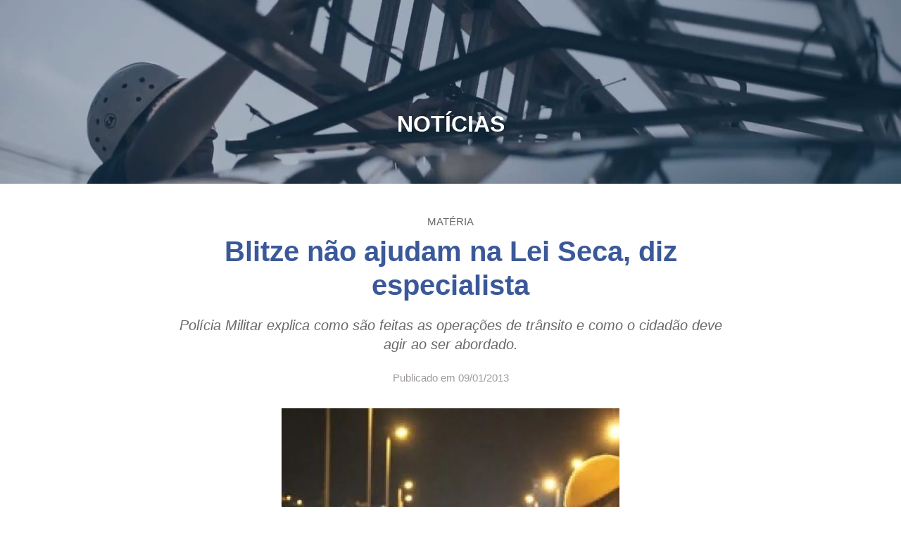

--- FILE ---
content_type: text/html; charset=UTF-8
request_url: https://www.perkons.com/noticias/blitze-nao-ajudam-na-lei-seca-diz-especialista/
body_size: 37333
content:
<!doctype html><html lang="pt-br" prefix="og: https://ogp.me/ns#"><head><script data-no-optimize="1">var litespeed_docref=sessionStorage.getItem("litespeed_docref");litespeed_docref&&(Object.defineProperty(document,"referrer",{get:function(){return litespeed_docref}}),sessionStorage.removeItem("litespeed_docref"));</script> <meta charset="UTF-8"><meta name="viewport" content="width=device-width, initial-scale=1"><link rel="profile" href="https://gmpg.org/xfn/11"><title>Blitze não ajudam na Lei Seca, diz especialista - Perkons</title><meta name="description" content="Polícia Militar explica como são feitas as operações de trânsito e como o cidadão deve agir ao ser abordado."/><meta name="robots" content="index, follow, max-snippet:-1, max-video-preview:-1, max-image-preview:large"/><link rel="canonical" href="https://www.perkons.com/noticias/blitze-nao-ajudam-na-lei-seca-diz-especialista/" /><meta property="og:locale" content="pt_BR" /><meta property="og:type" content="article" /><meta property="og:title" content="Blitze não ajudam na Lei Seca, diz especialista - Perkons" /><meta property="og:description" content="Polícia Militar explica como são feitas as operações de trânsito e como o cidadão deve agir ao ser abordado." /><meta property="og:url" content="https://www.perkons.com/noticias/blitze-nao-ajudam-na-lei-seca-diz-especialista/" /><meta property="og:site_name" content="Perkons" /><meta property="og:updated_time" content="2021-12-13T00:48:25-03:00" /><meta property="og:image" content="https://www.perkons.com/wp-content/uploads/2021/12/ogsy3fx8bd78soz3vus4.jpg" /><meta property="og:image:secure_url" content="https://www.perkons.com/wp-content/uploads/2021/12/ogsy3fx8bd78soz3vus4.jpg" /><meta property="og:image:width" content="480" /><meta property="og:image:height" content="640" /><meta property="og:image:alt" content="Blitze não ajudam na Lei Seca, diz especialista" /><meta property="og:image:type" content="image/jpeg" /><meta name="twitter:card" content="summary_large_image" /><meta name="twitter:title" content="Blitze não ajudam na Lei Seca, diz especialista - Perkons" /><meta name="twitter:description" content="Polícia Militar explica como são feitas as operações de trânsito e como o cidadão deve agir ao ser abordado." /><meta name="twitter:image" content="https://www.perkons.com/wp-content/uploads/2021/12/ogsy3fx8bd78soz3vus4.jpg" /><link rel="alternate" type="application/rss+xml" title="Feed para Perkons &raquo;" href="https://www.perkons.com/feed/" /><link rel="alternate" type="application/rss+xml" title="Feed de comentários para Perkons &raquo;" href="https://www.perkons.com/comments/feed/" /><link rel="alternate" title="oEmbed (JSON)" type="application/json+oembed" href="https://www.perkons.com/wp-json/oembed/1.0/embed?url=https%3A%2F%2Fwww.perkons.com%2Fnoticias%2Fblitze-nao-ajudam-na-lei-seca-diz-especialista%2F" /><link rel="alternate" title="oEmbed (XML)" type="text/xml+oembed" href="https://www.perkons.com/wp-json/oembed/1.0/embed?url=https%3A%2F%2Fwww.perkons.com%2Fnoticias%2Fblitze-nao-ajudam-na-lei-seca-diz-especialista%2F&#038;format=xml" /><style id='wp-img-auto-sizes-contain-inline-css'>img:is([sizes=auto i],[sizes^="auto," i]){contain-intrinsic-size:3000px 1500px}
/*# sourceURL=wp-img-auto-sizes-contain-inline-css */</style><style id="litespeed-ccss">ul{box-sizing:border-box}:root{--wp--preset--font-size--normal:16px;--wp--preset--font-size--huge:42px}html :where(img[class*=wp-image-]){height:auto;max-width:100%}.jet-listing-dynamic-field{display:-webkit-box;display:-ms-flexbox;display:flex;-webkit-box-align:center;-ms-flex-align:center;align-items:center}.jet-listing-dynamic-field__content{display:block;max-width:100%}.jet-listing-dynamic-field__inline-wrap{display:-webkit-inline-box;display:-ms-inline-flexbox;display:inline-flex;-webkit-box-align:center;-ms-flex-align:center;align-items:center;max-width:100%}.jet-listing-dynamic-image{display:-webkit-box;display:-ms-flexbox;display:flex;-webkit-box-align:start;-ms-flex-align:start;align-items:flex-start}.jet-listing-dynamic-image>*{max-width:100%;-webkit-box-flex:0;-ms-flex:0 0 auto;flex:0 0 auto}.jet-listing-dynamic-image img{display:block}.jet-listing-dynamic-image img.wp-post-image{width:auto;max-height:none}.jet-listing-dynamic-terms__link{display:inline-block}.meta-layout-inline .jet-listing-dynamic-meta__item{display:inline-block;margin-left:5px;margin-right:5px}.meta-layout-inline .jet-listing-dynamic-meta__item:first-child{margin-left:0}.meta-layout-inline .jet-listing-dynamic-meta__item:last-child{margin-right:0}.jet-listing-dynamic-meta__icon,.jet-listing-dynamic-meta__item-val,.jet-listing-dynamic-meta__prefix{display:inline-block}.jet-listing-dynamic-meta__icon{margin-right:4px}.jet-listing-dynamic-meta__prefix{margin-right:4px}.jet-listing-grid__item{padding:10px;-webkit-box-sizing:border-box;box-sizing:border-box}.jet-listing-grid__items>.jet-listing-grid__item{max-width:calc(100%/var(--columns));-webkit-box-flex:0;-ms-flex:0 0 calc(100%/var(--columns));flex:0 0 calc(100%/var(--columns))}.jet-listing-grid__slider>.jet-listing-grid__items:not(.slick-initialized)>.jet-listing-grid__item{display:none}.jet-engine-listing-overlay-wrap{position:relative}.jet-engine-listing-overlay-link{position:absolute;left:0;right:0;top:0;bottom:0;z-index:-1;font-size:0!important}:root{--wp--preset--aspect-ratio--square:1;--wp--preset--aspect-ratio--4-3:4/3;--wp--preset--aspect-ratio--3-4:3/4;--wp--preset--aspect-ratio--3-2:3/2;--wp--preset--aspect-ratio--2-3:2/3;--wp--preset--aspect-ratio--16-9:16/9;--wp--preset--aspect-ratio--9-16:9/16;--wp--preset--color--black:#000000;--wp--preset--color--cyan-bluish-gray:#abb8c3;--wp--preset--color--white:#ffffff;--wp--preset--color--pale-pink:#f78da7;--wp--preset--color--vivid-red:#cf2e2e;--wp--preset--color--luminous-vivid-orange:#ff6900;--wp--preset--color--luminous-vivid-amber:#fcb900;--wp--preset--color--light-green-cyan:#7bdcb5;--wp--preset--color--vivid-green-cyan:#00d084;--wp--preset--color--pale-cyan-blue:#8ed1fc;--wp--preset--color--vivid-cyan-blue:#0693e3;--wp--preset--color--vivid-purple:#9b51e0;--wp--preset--gradient--vivid-cyan-blue-to-vivid-purple:linear-gradient(135deg,rgba(6,147,227,1) 0%,rgb(155,81,224) 100%);--wp--preset--gradient--light-green-cyan-to-vivid-green-cyan:linear-gradient(135deg,rgb(122,220,180) 0%,rgb(0,208,130) 100%);--wp--preset--gradient--luminous-vivid-amber-to-luminous-vivid-orange:linear-gradient(135deg,rgba(252,185,0,1) 0%,rgba(255,105,0,1) 100%);--wp--preset--gradient--luminous-vivid-orange-to-vivid-red:linear-gradient(135deg,rgba(255,105,0,1) 0%,rgb(207,46,46) 100%);--wp--preset--gradient--very-light-gray-to-cyan-bluish-gray:linear-gradient(135deg,rgb(238,238,238) 0%,rgb(169,184,195) 100%);--wp--preset--gradient--cool-to-warm-spectrum:linear-gradient(135deg,rgb(74,234,220) 0%,rgb(151,120,209) 20%,rgb(207,42,186) 40%,rgb(238,44,130) 60%,rgb(251,105,98) 80%,rgb(254,248,76) 100%);--wp--preset--gradient--blush-light-purple:linear-gradient(135deg,rgb(255,206,236) 0%,rgb(152,150,240) 100%);--wp--preset--gradient--blush-bordeaux:linear-gradient(135deg,rgb(254,205,165) 0%,rgb(254,45,45) 50%,rgb(107,0,62) 100%);--wp--preset--gradient--luminous-dusk:linear-gradient(135deg,rgb(255,203,112) 0%,rgb(199,81,192) 50%,rgb(65,88,208) 100%);--wp--preset--gradient--pale-ocean:linear-gradient(135deg,rgb(255,245,203) 0%,rgb(182,227,212) 50%,rgb(51,167,181) 100%);--wp--preset--gradient--electric-grass:linear-gradient(135deg,rgb(202,248,128) 0%,rgb(113,206,126) 100%);--wp--preset--gradient--midnight:linear-gradient(135deg,rgb(2,3,129) 0%,rgb(40,116,252) 100%);--wp--preset--font-size--small:13px;--wp--preset--font-size--medium:20px;--wp--preset--font-size--large:36px;--wp--preset--font-size--x-large:42px;--wp--preset--spacing--20:0.44rem;--wp--preset--spacing--30:0.67rem;--wp--preset--spacing--40:1rem;--wp--preset--spacing--50:1.5rem;--wp--preset--spacing--60:2.25rem;--wp--preset--spacing--70:3.38rem;--wp--preset--spacing--80:5.06rem;--wp--preset--shadow--natural:6px 6px 9px rgba(0, 0, 0, 0.2);--wp--preset--shadow--deep:12px 12px 50px rgba(0, 0, 0, 0.4);--wp--preset--shadow--sharp:6px 6px 0px rgba(0, 0, 0, 0.2);--wp--preset--shadow--outlined:6px 6px 0px -3px rgba(255, 255, 255, 1), 6px 6px rgba(0, 0, 0, 1);--wp--preset--shadow--crisp:6px 6px 0px rgba(0, 0, 0, 1)}:root{--wp--style--global--content-size:800px;--wp--style--global--wide-size:1200px}:where(body){margin:0}:root{--wp--style--block-gap:24px}body{padding-top:0;padding-right:0;padding-bottom:0;padding-left:0}a:where(:not(.wp-element-button)){text-decoration:underline}html{line-height:1.15;-webkit-text-size-adjust:100%}*,:after,:before{box-sizing:border-box}body{background-color:#fff;color:#333;font-family:-apple-system,BlinkMacSystemFont,Segoe UI,Roboto,Helvetica Neue,Arial,Noto Sans,sans-serif,Apple Color Emoji,Segoe UI Emoji,Segoe UI Symbol,Noto Color Emoji;font-size:1rem;font-weight:400;line-height:1.5;margin:0;-webkit-font-smoothing:antialiased;-moz-osx-font-smoothing:grayscale}h1,h2{color:inherit;font-family:inherit;font-weight:500;line-height:1.2;margin-block-end:1rem;margin-block-start:.5rem}h1{font-size:2.5rem}h2{font-size:2rem}p{margin-block-end:.9rem;margin-block-start:0}a{background-color:#fff0;color:#c36;text-decoration:none}a:not([href]):not([tabindex]){color:inherit;text-decoration:none}img{border-style:none;height:auto;max-width:100%}label{display:inline-block;line-height:1;vertical-align:middle}button,input{font-family:inherit;font-size:1rem;line-height:1.5;margin:0}input[type=search]{border:1px solid #666;border-radius:3px;padding:.5rem 1rem;width:100%}button,input{overflow:visible}button{text-transform:none}[type=submit],button{-webkit-appearance:button;width:auto}[type=submit],button{background-color:#fff0;border:1px solid #c36;border-radius:3px;color:#c36;display:inline-block;font-size:1rem;font-weight:400;padding:.5rem 1rem;text-align:center;white-space:nowrap}[type=search]{-webkit-appearance:textfield;outline-offset:-2px}[type=search]::-webkit-search-decoration{-webkit-appearance:none}::-webkit-file-upload-button{-webkit-appearance:button;font:inherit}li,ul{background:#fff0;border:0;font-size:100%;margin-block-end:0;margin-block-start:0;outline:0;vertical-align:baseline}.fa,.far,.fas{-moz-osx-font-smoothing:grayscale;-webkit-font-smoothing:antialiased;display:inline-block;font-style:normal;font-variant:normal;text-rendering:auto;line-height:1}.fa-angle-down:before{content:""}.fa-arrow-right:before{content:""}.fa-bars:before{content:""}.fa-calendar:before{content:""}.fa-circle:before{content:""}.fa-globe:before{content:""}.fa-globe-americas:before{content:""}.fa-search:before{content:""}.far{font-weight:400}.fa,.far,.fas{font-family:"Font Awesome 5 Free"}.fa,.fas{font-weight:900}.jet-menu-container{position:relative;width:100%}.jet-menu{display:-webkit-box;display:-ms-flexbox;display:flex;-webkit-box-orient:horizontal;-webkit-box-direction:normal;-ms-flex-flow:row wrap;flex-flow:row wrap;-webkit-box-pack:center;-ms-flex-pack:center;justify-content:center;-webkit-box-align:stretch;-ms-flex-align:stretch;align-items:stretch;width:100%;position:relative;margin:0;padding:0;list-style:none}.jet-menu .jet-menu-item{display:-webkit-box;display:-ms-flexbox;display:flex}.jet-menu .top-level-link{width:100%;margin:0;padding:10px;display:-webkit-box;display:-ms-flexbox;display:flex;-webkit-box-pack:start;-ms-flex-pack:start;justify-content:flex-start;-webkit-box-align:center;-ms-flex-align:center;align-items:center}.jet-menu ul{left:0}.jet-menu-item{position:relative}.jet-menu-item>a{display:block;text-decoration:none;width:auto}.jet-menu-item.jet-mega-menu-item{position:static}.jet-menu-item .jet-sub-mega-menu{width:100%;display:-webkit-box;display:-ms-flexbox;display:flex;-webkit-box-pack:center;-ms-flex-pack:center;justify-content:center;-webkit-box-align:center;-ms-flex-align:center;align-items:center;position:absolute;background-color:#fff;top:100%;left:0;-webkit-box-shadow:2px 2px 5px rgb(0 0 0/.2);box-shadow:2px 2px 5px rgb(0 0 0/.2);z-index:999}.jet-menu-item .jet-sub-mega-menu>.elementor{width:100%}.jet-menu-item .jet-menu-item-wrapper{display:-webkit-box;display:-ms-flexbox;display:flex;-ms-flex-wrap:wrap;flex-wrap:wrap;-webkit-box-align:center;-ms-flex-align:center;align-items:center}.jet-menu-item .jet-menu-item-wrapper .jet-dropdown-arrow{display:-webkit-box;display:-ms-flexbox;display:flex;-webkit-box-pack:center;-ms-flex-pack:center;justify-content:center;-webkit-box-align:center;-ms-flex-align:center;align-items:center;-ms-flex-item-align:center;align-self:center;margin-left:10px}.jet-sub-mega-menu{opacity:0;visibility:hidden}.jet-menu.jet-menu--animation-type-fade .jet-sub-mega-menu{opacity:0;visibility:hidden}.jet-mega-menu-item{position:relative;-webkit-transform-origin:0;-ms-transform-origin:0;transform-origin:0}[class^=eicon]{display:inline-block;font-family:eicons;font-size:inherit;font-weight:400;font-style:normal;font-variant:normal;line-height:1;text-rendering:auto;-webkit-font-smoothing:antialiased;-moz-osx-font-smoothing:grayscale}.eicon-close:before{content:""}.elementor-screen-only{height:1px;margin:-1px;overflow:hidden;padding:0;position:absolute;top:-10000em;width:1px;clip:rect(0,0,0,0);border:0}.elementor-clearfix:after{clear:both;content:"";display:block;height:0;width:0}.elementor *,.elementor :after,.elementor :before{box-sizing:border-box}.elementor a{box-shadow:none;text-decoration:none}.elementor img{border:none;border-radius:0;box-shadow:none;height:auto;max-width:100%}.elementor .elementor-background-overlay{inset:0;position:absolute}.elementor-widget-wrap .elementor-element.elementor-widget__width-auto{max-width:100%}.elementor-element{--flex-direction:initial;--flex-wrap:initial;--justify-content:initial;--align-items:initial;--align-content:initial;--gap:initial;--flex-basis:initial;--flex-grow:initial;--flex-shrink:initial;--order:initial;--align-self:initial;align-self:var(--align-self);flex-basis:var(--flex-basis);flex-grow:var(--flex-grow);flex-shrink:var(--flex-shrink);order:var(--order)}.elementor-element:where(.e-con-full,.elementor-widget){align-content:var(--align-content);align-items:var(--align-items);flex-direction:var(--flex-direction);flex-wrap:var(--flex-wrap);gap:var(--row-gap) var(--column-gap);justify-content:var(--justify-content)}.elementor-align-center{text-align:center}.elementor-align-center .elementor-button{width:auto}:root{--page-title-display:block}.elementor-section{position:relative}.elementor-section .elementor-container{display:flex;margin-left:auto;margin-right:auto;position:relative}@media (max-width:1024px){.elementor-section .elementor-container{flex-wrap:wrap}}.elementor-section.elementor-section-boxed>.elementor-container{max-width:1140px}.elementor-section.elementor-section-items-middle>.elementor-container{align-items:center}.elementor-widget-wrap{align-content:flex-start;flex-wrap:wrap;position:relative;width:100%}.elementor:not(.elementor-bc-flex-widget) .elementor-widget-wrap{display:flex}.elementor-widget-wrap>.elementor-element{width:100%}.elementor-widget{position:relative}.elementor-widget:not(:last-child){margin-bottom:var(--kit-widget-spacing,20px)}.elementor-widget:not(:last-child).elementor-widget__width-auto{margin-bottom:0}.elementor-column{display:flex;min-height:1px;position:relative}.elementor-column-gap-default>.elementor-column>.elementor-element-populated{padding:10px}.elementor-column-gap-wider>.elementor-column>.elementor-element-populated{padding:30px}@media (min-width:768px){.elementor-column.elementor-col-20{width:20%}.elementor-column.elementor-col-50{width:50%}.elementor-column.elementor-col-100{width:100%}}@media (max-width:767px){.elementor-column{width:100%}}@media (prefers-reduced-motion:no-preference){html{scroll-behavior:smooth}}.elementor-heading-title{line-height:1;margin:0;padding:0}.elementor-button{background-color:#69727d;border-radius:3px;color:#fff;display:inline-block;font-size:15px;line-height:1;padding:12px 24px;fill:#fff;text-align:center}.elementor-button:visited{color:#fff}.elementor-button-content-wrapper{display:flex;flex-direction:row;gap:5px;justify-content:center}.elementor-button-icon{align-items:center;display:flex}.elementor-button-text{display:inline-block}.elementor-button span{text-decoration:inherit}.elementor-icon{color:#69727d;display:inline-block;font-size:50px;line-height:1;text-align:center}.elementor-icon i{display:block;height:1em;position:relative;width:1em}.elementor-icon i:before{left:50%;position:absolute;transform:translateX(-50%)}@media (max-width:767px){.elementor .elementor-hidden-mobile,.elementor .elementor-hidden-phone{display:none}}@media (min-width:768px) and (max-width:1024px){.elementor .elementor-hidden-tablet{display:none}}@media (min-width:1025px) and (max-width:99999px){.elementor .elementor-hidden-desktop{display:none}}.elementor-kit-10{--e-global-color-primary:#1C5CA0;--e-global-color-secondary:#092E56;--e-global-color-text:#686868;--e-global-color-accent:#288CD8;--e-global-color-e219cab:#E7E7E7;--e-global-color-ef40e05:#F5F6F6;--e-global-color-8508866:#FCFCFC;--e-global-color-7b6a595:#EFF0F6;--e-global-color-a65cf08:#D9DBE9;--e-global-color-e610af6:#14142A;--e-global-color-0b4c422:#4E4B66;--e-global-color-7685a0e:#6E7191;--e-global-color-e96fba3:#1C5CA0;--e-global-color-2c8ea8f:#288CD8;--e-global-color-5309b12:#FFFFFF;--e-global-typography-primary-font-family:"Cabin";--e-global-typography-primary-font-weight:600;--e-global-typography-primary-line-height:1.2em;--e-global-typography-secondary-font-family:"Cabin";--e-global-typography-secondary-font-weight:600;--e-global-typography-secondary-line-height:1.1em;--e-global-typography-text-font-family:"Cabin";--e-global-typography-text-font-size:18px;--e-global-typography-text-line-height:1.5em;--e-global-typography-accent-font-family:"Cabin";--e-global-typography-accent-font-size:17px;--e-global-typography-accent-font-weight:300;--e-global-typography-8ca8f5c-font-family:"Manrope";--e-global-typography-8ca8f5c-font-size:15px;--e-global-typography-8ca8f5c-font-weight:100;--e-global-typography-8ca8f5c-line-height:1.5em;--e-global-typography-8ca8f5c-word-spacing:0em;--e-global-typography-abe5d3e-font-family:"Cabin";--e-global-typography-abe5d3e-font-weight:600;--e-global-typography-5693ab5-font-family:"Cabin";--e-global-typography-4627ebc-font-family:"Cabin";--e-global-typography-e78e31c-font-family:"Manrope";--e-global-typography-e78e31c-font-size:18px;--e-global-typography-e78e31c-font-weight:300;--e-global-typography-e78e31c-text-transform:none;--e-global-typography-e78e31c-font-style:normal;--e-global-typography-e78e31c-text-decoration:none;--e-global-typography-e78e31c-line-height:1.2em;color:var(--e-global-color-text);font-family:var(--e-global-typography-text-font-family),Sans-serif;font-size:var(--e-global-typography-text-font-size);line-height:var(--e-global-typography-text-line-height)}.elementor-kit-10 button,.elementor-kit-10 .elementor-button{background-color:var(--e-global-color-primary);text-transform:uppercase;color:var(--e-global-color-8508866)}.elementor-kit-10 a{color:var(--e-global-color-e96fba3);font-weight:500}.elementor-kit-10 h1{color:var(--e-global-color-primary);font-family:var(--e-global-typography-primary-font-family),Sans-serif;font-weight:var(--e-global-typography-primary-font-weight);line-height:var(--e-global-typography-primary-line-height)}.elementor-kit-10 h2{color:var(--e-global-color-primary);font-family:var(--e-global-typography-secondary-font-family),Sans-serif;font-weight:var(--e-global-typography-secondary-font-weight);line-height:var(--e-global-typography-secondary-line-height)}.elementor-kit-10 label{line-height:1.6em}.elementor-kit-10 input:not([type="button"]):not([type="submit"]){border-style:solid;border-width:1px 1px 1px 1px;border-color:var(--e-global-color-a65cf08)}.elementor-section.elementor-section-boxed>.elementor-container{max-width:1140px}.elementor-widget:not(:last-child){--kit-widget-spacing:20px}.elementor-element{--widgets-spacing:20px 20px;--widgets-spacing-row:20px;--widgets-spacing-column:20px}@media (max-width:1024px){.elementor-kit-10{font-size:var(--e-global-typography-text-font-size);line-height:var(--e-global-typography-text-line-height)}.elementor-kit-10 h1{line-height:var(--e-global-typography-primary-line-height)}.elementor-kit-10 h2{line-height:var(--e-global-typography-secondary-line-height)}.elementor-section.elementor-section-boxed>.elementor-container{max-width:1024px}}@media (max-width:767px){.elementor-kit-10{--e-global-typography-abe5d3e-font-size:30px;--e-global-typography-abe5d3e-line-height:1.2em;--e-global-typography-5693ab5-font-size:20px;--e-global-typography-5693ab5-line-height:1.2em;--e-global-typography-4627ebc-font-size:16px;--e-global-typography-4627ebc-line-height:1.5em;font-size:var(--e-global-typography-text-font-size);line-height:var(--e-global-typography-text-line-height)}.elementor-kit-10 h1{line-height:var(--e-global-typography-primary-line-height)}.elementor-kit-10 h2{line-height:var(--e-global-typography-secondary-line-height)}.elementor-section.elementor-section-boxed>.elementor-container{max-width:767px}}ul{margin-bottom:20px}li{margin-top:10px}:root{--jet-blog-tiles-col-width:320px}.elementor-widget-icon.elementor-view-default .elementor-icon{color:var(--e-global-color-primary);border-color:var(--e-global-color-primary)}.elementor-widget-search-form input[type="search"].elementor-search-form__input{font-family:var(--e-global-typography-text-font-family),Sans-serif;font-size:var(--e-global-typography-text-font-size);line-height:var(--e-global-typography-text-line-height)}.elementor-widget-search-form .elementor-search-form__input,.elementor-widget-search-form.elementor-search-form--skin-full_screen input[type="search"].elementor-search-form__input{color:var(--e-global-color-text);fill:var(--e-global-color-text)}.elementor-widget-search-form .elementor-search-form__submit{font-family:var(--e-global-typography-text-font-family),Sans-serif;font-size:var(--e-global-typography-text-font-size);line-height:var(--e-global-typography-text-line-height);background-color:var(--e-global-color-secondary)}@media (max-width:1024px){.elementor-widget-search-form input[type="search"].elementor-search-form__input{font-size:var(--e-global-typography-text-font-size);line-height:var(--e-global-typography-text-line-height)}.elementor-widget-search-form .elementor-search-form__submit{font-size:var(--e-global-typography-text-font-size);line-height:var(--e-global-typography-text-line-height)}}@media (max-width:767px){.elementor-widget-search-form input[type="search"].elementor-search-form__input{font-size:var(--e-global-typography-text-font-size);line-height:var(--e-global-typography-text-line-height)}.elementor-widget-search-form .elementor-search-form__submit{font-size:var(--e-global-typography-text-font-size);line-height:var(--e-global-typography-text-line-height)}}.elementor-widget-icon.elementor-view-default .elementor-icon{color:var(--e-global-color-primary);border-color:var(--e-global-color-primary)}.elementor-widget-search-form input[type="search"].elementor-search-form__input{font-family:var(--e-global-typography-text-font-family),Sans-serif;font-size:var(--e-global-typography-text-font-size);line-height:var(--e-global-typography-text-line-height)}.elementor-widget-search-form .elementor-search-form__input,.elementor-widget-search-form.elementor-search-form--skin-full_screen input[type="search"].elementor-search-form__input{color:var(--e-global-color-text);fill:var(--e-global-color-text)}.elementor-widget-search-form .elementor-search-form__submit{font-family:var(--e-global-typography-text-font-family),Sans-serif;font-size:var(--e-global-typography-text-font-size);line-height:var(--e-global-typography-text-line-height);background-color:var(--e-global-color-secondary)}@media (max-width:1024px){.elementor-widget-search-form input[type="search"].elementor-search-form__input{font-size:var(--e-global-typography-text-font-size);line-height:var(--e-global-typography-text-line-height)}.elementor-widget-search-form .elementor-search-form__submit{font-size:var(--e-global-typography-text-font-size);line-height:var(--e-global-typography-text-line-height)}}@media (max-width:767px){.elementor-widget-search-form input[type="search"].elementor-search-form__input{font-size:var(--e-global-typography-text-font-size);line-height:var(--e-global-typography-text-line-height)}.elementor-widget-search-form .elementor-search-form__submit{font-size:var(--e-global-typography-text-font-size);line-height:var(--e-global-typography-text-line-height)}}.elementor-141 .elementor-element.elementor-element-4180bf4.elementor-column.elementor-element[data-element_type="column"]>.elementor-widget-wrap.elementor-element-populated{align-content:center;align-items:center}.elementor-141 .elementor-element.elementor-element-68794db img{width:90px}.elementor-141 .elementor-element.elementor-element-eb2f340.elementor-column.elementor-element[data-element_type="column"]>.elementor-widget-wrap.elementor-element-populated{align-content:center;align-items:center}.elementor-widget-icon.elementor-view-default .elementor-icon{color:var(--e-global-color-primary);border-color:var(--e-global-color-primary)}.elementor-141 .elementor-element.elementor-element-cdda0e1 .elementor-icon-wrapper{text-align:center}.elementor-141 .elementor-element.elementor-element-cdda0e1.elementor-view-default .elementor-icon{color:var(--e-global-color-5309b12);border-color:var(--e-global-color-5309b12)}.elementor-141 .elementor-element.elementor-element-cdda0e1 .elementor-icon{font-size:25px}.elementor-141 .elementor-element.elementor-element-bc0e7e1.elementor-column.elementor-element[data-element_type="column"]>.elementor-widget-wrap.elementor-element-populated{align-content:center;align-items:center}.elementor-141 .elementor-element.elementor-element-f16390b .jet-menu{justify-content:center!important}.jet-desktop-menu-active .elementor-141 .elementor-element.elementor-element-f16390b .jet-menu>.jet-menu-item{flex-grow:0}.elementor-141 .elementor-element.elementor-element-f16390b .jet-menu .jet-menu-item .top-level-link{font-size:20px;color:var(--e-global-color-5309b12)}.elementor-141 .elementor-element.elementor-element-ba455fb.elementor-column.elementor-element[data-element_type="column"]>.elementor-widget-wrap.elementor-element-populated{align-content:center;align-items:center}.elementor-141 .elementor-element.elementor-element-4aad251{width:auto;max-width:auto;margin:5px 5px calc(var(--kit-widget-spacing, 0px) + 0px)0}.elementor-141 .elementor-element.elementor-element-4aad251 .elementor-icon-wrapper{text-align:center}.elementor-141 .elementor-element.elementor-element-4aad251.elementor-view-default .elementor-icon{color:var(--e-global-color-5309b12);border-color:var(--e-global-color-5309b12)}.elementor-141 .elementor-element.elementor-element-4aad251 .elementor-icon{font-size:20px}.elementor-141 .elementor-element.elementor-element-3c63b0a{width:auto;max-width:auto;align-self:flex-start}.elementor-141 .elementor-element.elementor-element-23fafab.elementor-column.elementor-element[data-element_type="column"]>.elementor-widget-wrap.elementor-element-populated{align-content:center;align-items:center}.elementor-widget-search-form input[type="search"].elementor-search-form__input{font-family:var(--e-global-typography-text-font-family),Sans-serif;font-size:var(--e-global-typography-text-font-size);line-height:var(--e-global-typography-text-line-height)}.elementor-widget-search-form .elementor-search-form__input,.elementor-widget-search-form.elementor-search-form--skin-full_screen input[type="search"].elementor-search-form__input{color:var(--e-global-color-text);fill:var(--e-global-color-text)}.elementor-widget-search-form .elementor-search-form__submit{font-family:var(--e-global-typography-text-font-family),Sans-serif;font-size:var(--e-global-typography-text-font-size);line-height:var(--e-global-typography-text-line-height);background-color:var(--e-global-color-secondary)}.elementor-141 .elementor-element.elementor-element-e6faad6 .elementor-search-form{text-align:center}.elementor-141 .elementor-element.elementor-element-e6faad6 .elementor-search-form__toggle{--e-search-form-toggle-size:30px;--e-search-form-toggle-color:var( --e-global-color-5309b12 );--e-search-form-toggle-background-color:#FFFFFF00}.elementor-141 .elementor-element.elementor-element-e6faad6.elementor-search-form--skin-full_screen input[type="search"].elementor-search-form__input{border-radius:3px}.elementor-141 .elementor-element.elementor-element-5838b4d>.elementor-container{min-height:98px}.elementor-141 .elementor-element.elementor-element-5838b4d{z-index:10}@media (max-width:1024px){.elementor-141 .elementor-element.elementor-element-cdda0e1 .elementor-icon-wrapper{text-align:right}.elementor-widget-search-form input[type="search"].elementor-search-form__input{font-size:var(--e-global-typography-text-font-size);line-height:var(--e-global-typography-text-line-height)}.elementor-widget-search-form .elementor-search-form__submit{font-size:var(--e-global-typography-text-font-size);line-height:var(--e-global-typography-text-line-height)}}@media (min-width:768px){.elementor-141 .elementor-element.elementor-element-4180bf4{width:16%}.elementor-141 .elementor-element.elementor-element-eb2f340{width:2%}.elementor-141 .elementor-element.elementor-element-bc0e7e1{width:67%}.elementor-141 .elementor-element.elementor-element-ba455fb{width:11.948%}.elementor-141 .elementor-element.elementor-element-23fafab{width:3%}}@media (max-width:1024px) and (min-width:768px){.elementor-141 .elementor-element.elementor-element-4180bf4{width:40%}.elementor-141 .elementor-element.elementor-element-eb2f340{width:35%}.elementor-141 .elementor-element.elementor-element-ba455fb{width:15%}.elementor-141 .elementor-element.elementor-element-23fafab{width:6%}}@media (max-width:767px){.elementor-141 .elementor-element.elementor-element-4180bf4{width:30%}.elementor-141 .elementor-element.elementor-element-68794db{text-align:center}.elementor-141 .elementor-element.elementor-element-eb2f340{width:30%}.elementor-141 .elementor-element.elementor-element-cdda0e1{padding:0 10px 0 0}.elementor-141 .elementor-element.elementor-element-bc0e7e1{width:100%}.elementor-141 .elementor-element.elementor-element-ba455fb{width:30%}.elementor-widget-search-form input[type="search"].elementor-search-form__input{font-size:var(--e-global-typography-text-font-size);line-height:var(--e-global-typography-text-line-height)}.elementor-widget-search-form .elementor-search-form__submit{font-size:var(--e-global-typography-text-font-size);line-height:var(--e-global-typography-text-line-height)}}.elementor-141 .elementor-element.elementor-element-f16390b .jet-menu.jet-menu--animation-type-fade .jet-sub-mega-menu{border-radius:20px}.elementor-141 .elementor-element.elementor-element-f16390b .jet-menu.jet-menu--animation-type-fade .jet-sub-mega-menu{border-radius:20px}.elementor-widget-nav-menu .elementor-nav-menu .elementor-item{font-family:var(--e-global-typography-primary-font-family),Sans-serif;font-weight:var(--e-global-typography-primary-font-weight);line-height:var(--e-global-typography-primary-line-height)}.elementor-widget-nav-menu .elementor-nav-menu--dropdown .elementor-item{font-family:var(--e-global-typography-accent-font-family),Sans-serif;font-size:var(--e-global-typography-accent-font-size);font-weight:var(--e-global-typography-accent-font-weight)}@media (max-width:1024px){.elementor-widget-nav-menu .elementor-nav-menu .elementor-item{line-height:var(--e-global-typography-primary-line-height)}.elementor-widget-nav-menu .elementor-nav-menu--dropdown .elementor-item{font-size:var(--e-global-typography-accent-font-size)}}@media (max-width:767px){.elementor-widget-nav-menu .elementor-nav-menu .elementor-item{line-height:var(--e-global-typography-primary-line-height)}.elementor-widget-nav-menu .elementor-nav-menu--dropdown .elementor-item{font-size:var(--e-global-typography-accent-font-size)}}.elementor-widget-nav-menu .elementor-nav-menu .elementor-item{font-family:var(--e-global-typography-primary-font-family),Sans-serif;font-weight:var(--e-global-typography-primary-font-weight);line-height:var(--e-global-typography-primary-line-height)}.elementor-widget-nav-menu .elementor-nav-menu--dropdown .elementor-item{font-family:var(--e-global-typography-accent-font-family),Sans-serif;font-size:var(--e-global-typography-accent-font-size);font-weight:var(--e-global-typography-accent-font-weight)}@media (max-width:1024px){.elementor-widget-nav-menu .elementor-nav-menu .elementor-item{line-height:var(--e-global-typography-primary-line-height)}.elementor-widget-nav-menu .elementor-nav-menu--dropdown .elementor-item{font-size:var(--e-global-typography-accent-font-size)}}@media (max-width:767px){.elementor-widget-nav-menu .elementor-nav-menu .elementor-item{line-height:var(--e-global-typography-primary-line-height)}.elementor-widget-nav-menu .elementor-nav-menu--dropdown .elementor-item{font-size:var(--e-global-typography-accent-font-size)}}.elementor-widget-heading .elementor-heading-title{font-family:var(--e-global-typography-primary-font-family),Sans-serif;font-weight:var(--e-global-typography-primary-font-weight);line-height:var(--e-global-typography-primary-line-height);color:var(--e-global-color-primary)}.elementor-widget-nav-menu .elementor-nav-menu .elementor-item{font-family:var(--e-global-typography-primary-font-family),Sans-serif;font-weight:var(--e-global-typography-primary-font-weight);line-height:var(--e-global-typography-primary-line-height)}.elementor-widget-nav-menu .elementor-nav-menu--dropdown .elementor-item{font-family:var(--e-global-typography-accent-font-family),Sans-serif;font-size:var(--e-global-typography-accent-font-size);font-weight:var(--e-global-typography-accent-font-weight)}.elementor-144 .elementor-element.elementor-element-47b0ea9 .elementor-nav-menu .elementor-item{font-family:"Manrope",Sans-serif;font-size:16px;font-weight:400;line-height:1.2em;word-spacing:0em}@media (max-width:1024px){.elementor-widget-heading .elementor-heading-title{line-height:var(--e-global-typography-primary-line-height)}.elementor-widget-nav-menu .elementor-nav-menu .elementor-item{line-height:var(--e-global-typography-primary-line-height)}.elementor-widget-nav-menu .elementor-nav-menu--dropdown .elementor-item{font-size:var(--e-global-typography-accent-font-size)}}@media (max-width:767px){.elementor-widget-heading .elementor-heading-title{line-height:var(--e-global-typography-primary-line-height)}.elementor-widget-nav-menu .elementor-nav-menu .elementor-item{line-height:var(--e-global-typography-primary-line-height)}.elementor-widget-nav-menu .elementor-nav-menu--dropdown .elementor-item{font-size:var(--e-global-typography-accent-font-size)}}.elementor-widget-heading .elementor-heading-title{font-family:var(--e-global-typography-primary-font-family),Sans-serif;font-weight:var(--e-global-typography-primary-font-weight);line-height:var(--e-global-typography-primary-line-height);color:var(--e-global-color-primary)}.elementor-1018 .elementor-element.elementor-element-34eccf9{text-align:center}.elementor-1018 .elementor-element.elementor-element-34eccf9 .elementor-heading-title{font-family:"Cabin",Sans-serif;font-weight:600;text-transform:uppercase;line-height:1.2em;text-shadow:0 0 10px rgb(0 0 0/.3);color:var(--e-global-color-5309b12)}.elementor-1018 .elementor-element.elementor-element-1146521:not(.elementor-motion-effects-element-type-background){background-image:url(https://www.perkons.com/wp-content/uploads/2021/12/foto_topo_noticias-pichi.jpg);background-position:center center;background-size:cover}.elementor-1018 .elementor-element.elementor-element-1146521>.elementor-background-overlay{background-color:var(--e-global-color-secondary);opacity:.36}.elementor-1018 .elementor-element.elementor-element-1146521>.elementor-container{min-height:170px}.elementor-1018 .elementor-element.elementor-element-1146521{margin-top:-130px;margin-bottom:30px;padding:100px 0 0 0}.elementor-1018 .elementor-element.elementor-element-21e2ccea>.elementor-widget-wrap>.elementor-widget:not(.elementor-widget__width-auto):not(.elementor-widget__width-initial):not(:last-child):not(.elementor-absolute){--kit-widget-spacing:5px}.elementor-1018 .elementor-element.elementor-element-4b39f087{text-align:center}.elementor-1018 .elementor-element.elementor-element-4b39f087 .elementor-heading-title{font-family:"Roboto",Sans-serif;font-weight:800;color:#3B5998}.elementor-1018 .elementor-element.elementor-element-2805e5c{margin:15px 0 calc(var(--kit-widget-spacing, 0px) + 10px)0}.elementor-1018 .elementor-element.elementor-element-2805e5c .jet-listing-dynamic-field__content{color:var(--e-global-color-text);font-size:20px;text-align:center}.elementor-1018 .elementor-element.elementor-element-2805e5c .jet-listing-dynamic-field .jet-listing-dynamic-field__inline-wrap{width:auto}.elementor-1018 .elementor-element.elementor-element-2805e5c .jet-listing-dynamic-field .jet-listing-dynamic-field__content{width:auto}.elementor-1018 .elementor-element.elementor-element-2805e5c .jet-listing-dynamic-field{justify-content:center}.elementor-1018 .elementor-element.elementor-element-91bc23a .jet-listing-dynamic-meta{text-align:center}.elementor-1018 .elementor-element.elementor-element-91bc23a .jet-listing-dynamic-meta__item,.elementor-1018 .elementor-element.elementor-element-91bc23a .jet-listing-dynamic-meta__item-val{font-size:15px}.elementor-1018 .elementor-element.elementor-element-91bc23a .jet-listing-dynamic-meta__item{color:#9F9B9B}.elementor-1018 .elementor-element.elementor-element-7f1a6710>.elementor-container{max-width:798px}.elementor-1018 .elementor-element.elementor-element-c09a14c .jet-listing-dynamic-image{justify-content:center}.elementor-1018 .elementor-element.elementor-element-daa67c9>.elementor-container{max-width:1000px}.elementor-1018 .elementor-element.elementor-element-daa67c9{margin-top:0;margin-bottom:0;padding:10px 30px 30px 30px}.elementor-widget-button .elementor-button{background-color:var(--e-global-color-accent);font-family:var(--e-global-typography-accent-font-family),Sans-serif;font-size:var(--e-global-typography-accent-font-size);font-weight:var(--e-global-typography-accent-font-weight)}.elementor-1018 .elementor-element.elementor-element-2c5d7196 .elementor-button{background-color:#fff0;fill:var(--e-global-color-primary);color:var(--e-global-color-primary);border-style:solid;border-width:2px 2px 2px 2px}.elementor-1018 .elementor-element.elementor-element-2c5d7196 .elementor-button-content-wrapper{flex-direction:row-reverse}.elementor-1018 .elementor-element.elementor-element-2c5d7196 .elementor-button .elementor-button-content-wrapper{gap:100px}@media (max-width:1024px){.elementor-widget-heading .elementor-heading-title{line-height:var(--e-global-typography-primary-line-height)}.elementor-1018 .elementor-element.elementor-element-34eccf9 .elementor-heading-title{font-size:16px}.elementor-1018 .elementor-element.elementor-element-1146521>.elementor-container{min-height:300px}.elementor-widget-button .elementor-button{font-size:var(--e-global-typography-accent-font-size)}}@media (max-width:767px){.elementor-widget-heading .elementor-heading-title{line-height:var(--e-global-typography-primary-line-height)}.elementor-1018 .elementor-element.elementor-element-34eccf9{text-align:center}.elementor-1018 .elementor-element.elementor-element-1146521>.elementor-container{min-height:300px}.elementor-1018 .elementor-element.elementor-element-4b39f087 .elementor-heading-title{font-size:24px}.elementor-1018 .elementor-element.elementor-element-2805e5c .jet-listing-dynamic-field__content{font-size:16px;line-height:1.2em}.elementor-widget-button .elementor-button{font-size:var(--e-global-typography-accent-font-size)}}.elementor-1011 .elementor-element.elementor-element-296743b:not(.elementor-motion-effects-element-type-background)>.elementor-widget-wrap{background-position:center center;background-repeat:no-repeat;background-size:cover}.elementor-1011 .elementor-element.elementor-element-296743b>.elementor-element-populated{border-radius:10px 10px 0 0}.elementor-1011 .elementor-element.elementor-element-b7575ee{--spacer-size:240px}.elementor-1011 .elementor-element.elementor-element-93002da{border-radius:10px 10px 0 0}.elementor-1011 .elementor-element.elementor-element-93002da{box-shadow:0 0 10px 0 rgb(0 0 0/.5)}.elementor-1011 .elementor-element.elementor-element-f102966:not(.elementor-motion-effects-element-type-background)>.elementor-widget-wrap{background-color:var(--e-global-color-8508866)}.elementor-1011 .elementor-element.elementor-element-f102966>.elementor-widget-wrap>.elementor-widget:not(.elementor-widget__width-auto):not(.elementor-widget__width-initial):not(:last-child):not(.elementor-absolute){--kit-widget-spacing:0px}.elementor-1011 .elementor-element.elementor-element-f102966>.elementor-element-populated{border-radius:0 0 10px 10px}.elementor-1011 .elementor-element.elementor-element-f102966>.elementor-element-populated{padding:5px 0 0 0}.elementor-1011 .elementor-element.elementor-element-f24cca1 .jet-listing-dynamic-terms{text-align:center}.elementor-1011 .elementor-element.elementor-element-fa878c1>.elementor-widget-container{padding:5px 5px 5px 5px}.elementor-1011 .elementor-element.elementor-element-fa878c1 .jet-listing-dynamic-terms{text-align:center}.elementor-1011 .elementor-element.elementor-element-fa878c1 .jet-listing-dynamic-terms__link{font-size:14px;font-weight:200;text-transform:uppercase;color:var(--e-global-color-7685a0e)}.elementor-1011 .elementor-element.elementor-element-2f90103>.elementor-widget-container{margin:-13px 0-19px 0;padding:5px 5px 15px 5px}.elementor-1011 .elementor-element.elementor-element-2f90103 .jet-listing-dynamic-meta{text-align:center}.elementor-1011 .elementor-element.elementor-element-2f90103 .jet-listing-dynamic-meta__item,.elementor-1011 .elementor-element.elementor-element-2f90103 .jet-listing-dynamic-meta__item-val{font-size:12px;font-weight:200}.elementor-1011 .elementor-element.elementor-element-2f90103 .jet-listing-dynamic-meta__item{color:var(--e-global-color-primary)}.elementor-1011 .elementor-element.elementor-element-2f90103 .jet-listing-dynamic-meta__icon{color:var(--e-global-color-primary);font-size:10px}.elementor-1011 .elementor-element.elementor-element-a83df58{padding:5px 20px 5px 20px}.elementor-1011 .elementor-element.elementor-element-a83df58 .jet-listing-dynamic-field__content{font-size:18px;line-height:1.1em;text-align:center}.elementor-1011 .elementor-element.elementor-element-a83df58 .jet-listing-dynamic-field .jet-listing-dynamic-field__inline-wrap{width:auto}.elementor-1011 .elementor-element.elementor-element-a83df58 .jet-listing-dynamic-field .jet-listing-dynamic-field__content{width:auto}.elementor-1011 .elementor-element.elementor-element-a83df58 .jet-listing-dynamic-field{justify-content:flex-start}.elementor-1011 .elementor-element.elementor-element-2658240{border-radius:0 0 10px 10px}.elementor-1011 .elementor-element.elementor-element-2658240{box-shadow:0 0 10px 0 rgb(0 0 0/.5)}@media (max-width:1024px){.elementor-1011 .elementor-element.elementor-element-a83df58 .jet-listing-dynamic-field__content{font-size:18px}}.fa,.far,.fas{-moz-osx-font-smoothing:grayscale;-webkit-font-smoothing:antialiased;display:inline-block;font-style:normal;font-variant:normal;text-rendering:auto;line-height:1}.fa-angle-down:before{content:""}.fa-arrow-right:before{content:""}.fa-bars:before{content:""}.fa-calendar:before{content:""}.fa-circle:before{content:""}.fa-globe:before{content:""}.fa-globe-americas:before{content:""}.fa-search:before{content:""}.fa,.fas{font-family:"Font Awesome 5 Free";font-weight:900}.far{font-family:"Font Awesome 5 Free";font-weight:400}.jet-listing-dynamic-post-15941 .elementor-element.elementor-element-296743b:not(.elementor-motion-effects-element-type-background)>.elementor-widget-wrap{background-image:url(https://www.perkons.com/wp-content/uploads/2025/06/4-4.png)}.jet-listing-dynamic-post-15922 .elementor-element.elementor-element-296743b:not(.elementor-motion-effects-element-type-background)>.elementor-widget-wrap{background-image:url(https://www.perkons.com/wp-content/uploads/2025/06/News495_Gentileza-no-transito-tambem-salva-vidas_Pixabay.jpg)}.jet-listing-dynamic-post-15912 .elementor-element.elementor-element-296743b:not(.elementor-motion-effects-element-type-background)>.elementor-widget-wrap{background-image:url(https://www.perkons.com/wp-content/uploads/2025/05/DSC07177.jpg)}.jet-listing-dynamic-post-15906 .elementor-element.elementor-element-296743b:not(.elementor-motion-effects-element-type-background)>.elementor-widget-wrap{background-image:url(https://www.perkons.com/wp-content/uploads/2025/05/News493_Maio-Amarelo-2025-destaca-a-responsabilidade-humana-na-mobilidade.jpg)}.jet-listing-dynamic-post-15877 .elementor-element.elementor-element-296743b:not(.elementor-motion-effects-element-type-background)>.elementor-widget-wrap{background-image:url(https://www.perkons.com/wp-content/uploads/2025/04/News491_Cuidados-essenciais-ao-dirigir-no-outono-sob-condicoes-de-neblina.jpg)}.jet-listing-dynamic-post-15865 .elementor-element.elementor-element-296743b:not(.elementor-motion-effects-element-type-background)>.elementor-widget-wrap{background-image:url(https://www.perkons.com/wp-content/uploads/2025/04/rel-igualdade-82646332000102-2024-2_page-0001.jpg)}.jet-listing-dynamic-post-15200 .elementor-element.elementor-element-296743b:not(.elementor-motion-effects-element-type-background)>.elementor-widget-wrap{background-image:url(https://www.perkons.com/wp-content/uploads/2024/06/rel-igualdade-82646332000102-2025-1_page-0001.jpg)}.jet-listing-dynamic-post-15833 .elementor-element.elementor-element-296743b:not(.elementor-motion-effects-element-type-background)>.elementor-widget-wrap{background-image:url(https://www.perkons.com/wp-content/uploads/2025/03/WhatsApp-Image-2025-03-27-at-11.39.35.jpeg)}.jet-listing-dynamic-post-15816 .elementor-element.elementor-element-296743b:not(.elementor-motion-effects-element-type-background)>.elementor-widget-wrap{background-image:url(https://www.perkons.com/wp-content/uploads/2025/03/News490_Presenca-feminina-nas-vias-promove-seguranca-no-transito_Pixabay.jpg)}.elementor-widget-image{text-align:center}.elementor-widget-image a{display:inline-block}.elementor-widget-image a img[src$=".svg"]{width:48px}.elementor-widget-image img{display:inline-block;vertical-align:middle}.elementor-search-form{display:block}.elementor-search-form button,.elementor-search-form input[type=search]{-webkit-appearance:none;-moz-appearance:none;background:none;border:0;display:inline-block;font-size:15px;line-height:1;margin:0;min-width:0;padding:0;vertical-align:middle;white-space:normal}.elementor-search-form button{background-color:#69727d;border-radius:0;color:#fff;font-size:var(--e-search-form-submit-icon-size,16px)}.elementor-search-form__container{border:0 solid #fff0;display:flex;min-height:50px;overflow:hidden}.elementor-search-form__container:not(.elementor-search-form--full-screen){background:#f1f2f3}.elementor-search-form__input{color:#3f444b;flex-basis:100%}.elementor-search-form__input::-moz-placeholder{color:inherit;font-family:inherit;opacity:.6}.elementor-search-form__submit{font-size:var(--e-search-form-submit-icon-size,16px)}.elementor-search-form .elementor-search-form__submit{border:none;border-radius:0;color:var(--e-search-form-submit-text-color,#fff)}.elementor-search-form--skin-full_screen .elementor-search-form input[type=search].elementor-search-form__input{border:solid #fff;border-width:0 0 1px;color:#fff;font-size:50px;line-height:1.5;text-align:center}.elementor-search-form--skin-full_screen .elementor-search-form__toggle{color:var(--e-search-form-toggle-color,#33373d);display:inline-block;font-size:var(--e-search-form-toggle-size,33px);vertical-align:middle}.elementor-search-form--skin-full_screen .elementor-search-form__toggle i{background-color:var(--e-search-form-toggle-background-color,rgb(0 0 0 / .05));border-color:var(--e-search-form-toggle-color,#33373d);border-radius:var(--e-search-form-toggle-border-radius,3px);border-style:solid;border-width:var(--e-search-form-toggle-border-width,0);display:block;height:var(--e-search-form-toggle-size,33px);position:relative;width:var(--e-search-form-toggle-size,33px)}.elementor-search-form--skin-full_screen .elementor-search-form__toggle i:before{left:50%;position:absolute;top:50%;transform:translate(-50%,-50%)}.elementor-search-form--skin-full_screen .elementor-search-form__toggle i:before{font-size:var(--e-search-form-toggle-icon-size,.55em)}.elementor-search-form--skin-full_screen .elementor-search-form__container{align-items:center;background-color:rgb(0 0 0/.8);bottom:0;height:100vh;left:0;padding:0 15%;position:fixed;right:0;top:0;z-index:9998}.elementor-search-form--skin-full_screen .elementor-search-form__container:not(.elementor-search-form--full-screen){opacity:0;overflow:hidden;transform:scale(0)}.elementor-search-form--skin-full_screen .elementor-search-form__container:not(.elementor-search-form--full-screen) .dialog-lightbox-close-button{display:none}.elementor-widget-heading .elementor-heading-title{font-family:var(--e-global-typography-primary-font-family),Sans-serif;font-weight:var(--e-global-typography-primary-font-weight);line-height:var(--e-global-typography-primary-line-height);color:var(--e-global-color-primary)}.elementor-906 .elementor-element.elementor-element-016e271 .elementor-heading-title{font-family:"Cabin",Sans-serif;font-size:22px;font-weight:600;line-height:1.2em}.elementor-widget-icon-list .elementor-icon-list-item:not(:last-child):after{border-color:var(--e-global-color-text)}.elementor-widget-icon-list .elementor-icon-list-icon i{color:var(--e-global-color-primary)}.elementor-widget-icon-list .elementor-icon-list-item>a{font-family:var(--e-global-typography-text-font-family),Sans-serif;font-size:var(--e-global-typography-text-font-size);line-height:var(--e-global-typography-text-line-height)}.elementor-widget-icon-list .elementor-icon-list-text{color:var(--e-global-color-secondary)}.elementor-906 .elementor-element.elementor-element-2dc93a5 .elementor-icon-list-items:not(.elementor-inline-items) .elementor-icon-list-item:not(:last-child){padding-bottom:calc(5px/2)}.elementor-906 .elementor-element.elementor-element-2dc93a5 .elementor-icon-list-items:not(.elementor-inline-items) .elementor-icon-list-item:not(:first-child){margin-top:calc(5px/2)}.elementor-906 .elementor-element.elementor-element-2dc93a5 .elementor-icon-list-icon i{color:#fff0}.elementor-906 .elementor-element.elementor-element-2dc93a5{--e-icon-list-icon-size:0px;--icon-vertical-offset:0px}.elementor-906 .elementor-element.elementor-element-2dc93a5 .elementor-icon-list-icon{padding-right:0}.elementor-906 .elementor-element.elementor-element-2dc93a5 .elementor-icon-list-item>a{font-family:"Cabin",Sans-serif;font-size:17px;font-weight:300;line-height:1.5em}.elementor-906 .elementor-element.elementor-element-2dc93a5 .elementor-icon-list-text{color:var(--e-global-color-primary)}.elementor-906 .elementor-element.elementor-element-20e1ed1 .elementor-heading-title{font-family:"Cabin",Sans-serif;font-size:22px;font-weight:600;line-height:1.2em}.elementor-906 .elementor-element.elementor-element-df9f27c .elementor-icon-list-items:not(.elementor-inline-items) .elementor-icon-list-item:not(:last-child){padding-bottom:calc(5px/2)}.elementor-906 .elementor-element.elementor-element-df9f27c .elementor-icon-list-items:not(.elementor-inline-items) .elementor-icon-list-item:not(:first-child){margin-top:calc(5px/2)}.elementor-906 .elementor-element.elementor-element-df9f27c .elementor-icon-list-icon i{color:#fff0}.elementor-906 .elementor-element.elementor-element-df9f27c{--e-icon-list-icon-size:0px;--icon-vertical-offset:0px}.elementor-906 .elementor-element.elementor-element-df9f27c .elementor-icon-list-icon{padding-right:0}.elementor-906 .elementor-element.elementor-element-df9f27c .elementor-icon-list-item>a{font-family:"Cabin",Sans-serif;font-size:17px;font-weight:300;line-height:1.5em}.elementor-906 .elementor-element.elementor-element-df9f27c .elementor-icon-list-text{color:var(--e-global-color-primary)}.elementor-906 .elementor-element.elementor-element-d53abb9>.elementor-container{max-width:800px}.elementor-906 .elementor-element.elementor-element-d53abb9{padding:10px 20px 10px 20px}@media (max-width:1024px){.elementor-widget-heading .elementor-heading-title{line-height:var(--e-global-typography-primary-line-height)}.elementor-widget-icon-list .elementor-icon-list-item>a{font-size:var(--e-global-typography-text-font-size);line-height:var(--e-global-typography-text-line-height)}}@media (max-width:767px){.elementor-widget-heading .elementor-heading-title{line-height:var(--e-global-typography-primary-line-height)}.elementor-widget-icon-list .elementor-icon-list-item>a{font-size:var(--e-global-typography-text-font-size);line-height:var(--e-global-typography-text-line-height)}}.elementor-widget-heading .elementor-heading-title[class*=elementor-size-]>a{color:inherit;font-size:inherit;line-height:inherit}.elementor-widget .elementor-icon-list-items{list-style-type:none;margin:0;padding:0}.elementor-widget .elementor-icon-list-item{margin:0;padding:0;position:relative}.elementor-widget .elementor-icon-list-item:after{bottom:0;position:absolute;width:100%}.elementor-widget .elementor-icon-list-item,.elementor-widget .elementor-icon-list-item a{align-items:var(--icon-vertical-align,center);display:flex;font-size:inherit}.elementor-widget .elementor-icon-list-icon+.elementor-icon-list-text{align-self:center;padding-inline-start:5px}.elementor-widget .elementor-icon-list-icon{display:flex;position:relative;top:var(--icon-vertical-offset,initial)}.elementor-widget .elementor-icon-list-icon i{font-size:var(--e-icon-list-icon-size);width:1.25em}.elementor-widget.elementor-widget-icon-list .elementor-icon-list-icon{text-align:var(--e-icon-list-icon-align)}.elementor-widget.elementor-list-item-link-full_width a{width:100%}.elementor-widget:not(.elementor-align-right) .elementor-icon-list-item:after{left:0}.elementor-widget:not(.elementor-align-left) .elementor-icon-list-item:after{right:0}@media (min-width:-1){.elementor-widget:not(.elementor-widescreen-align-right) .elementor-icon-list-item:after{left:0}.elementor-widget:not(.elementor-widescreen-align-left) .elementor-icon-list-item:after{right:0}}@media (max-width:-1){.elementor-widget:not(.elementor-laptop-align-right) .elementor-icon-list-item:after{left:0}.elementor-widget:not(.elementor-laptop-align-left) .elementor-icon-list-item:after{right:0}.elementor-widget:not(.elementor-tablet_extra-align-right) .elementor-icon-list-item:after{left:0}.elementor-widget:not(.elementor-tablet_extra-align-left) .elementor-icon-list-item:after{right:0}}@media (max-width:1024px){.elementor-widget:not(.elementor-tablet-align-right) .elementor-icon-list-item:after{left:0}.elementor-widget:not(.elementor-tablet-align-left) .elementor-icon-list-item:after{right:0}}@media (max-width:-1){.elementor-widget:not(.elementor-mobile_extra-align-right) .elementor-icon-list-item:after{left:0}.elementor-widget:not(.elementor-mobile_extra-align-left) .elementor-icon-list-item:after{right:0}}@media (max-width:767px){.elementor-widget:not(.elementor-mobile-align-right) .elementor-icon-list-item:after{left:0}.elementor-widget:not(.elementor-mobile-align-left) .elementor-icon-list-item:after{right:0}}.elementor .elementor-element ul.elementor-icon-list-items{padding:0}.elementor-widget-icon-box.elementor-view-default .elementor-icon{fill:var(--e-global-color-primary);color:var(--e-global-color-primary);border-color:var(--e-global-color-primary)}.elementor-widget-icon-box .elementor-icon-box-title,.elementor-widget-icon-box .elementor-icon-box-title a{font-family:var(--e-global-typography-primary-font-family),Sans-serif;font-weight:var(--e-global-typography-primary-font-weight);line-height:var(--e-global-typography-primary-line-height)}.elementor-widget-icon-box .elementor-icon-box-title{color:var(--e-global-color-primary)}.elementor-909 .elementor-element.elementor-element-e207a9f{margin:0 0 calc(var(--kit-widget-spacing, 0px) + 0px)0;padding:0 0 0 0;--icon-box-icon-margin:10px}.elementor-909 .elementor-element.elementor-element-e207a9f .elementor-icon-box-wrapper{text-align:left}.elementor-909 .elementor-element.elementor-element-e207a9f .elementor-icon-box-title{margin-bottom:0}.elementor-909 .elementor-element.elementor-element-e207a9f .elementor-icon{font-size:22px}.elementor-909 .elementor-element.elementor-element-e207a9f .elementor-icon-box-title,.elementor-909 .elementor-element.elementor-element-e207a9f .elementor-icon-box-title a{font-family:"Cabin",Sans-serif;font-size:22px;font-weight:600;text-transform:none;line-height:1.2em}.elementor-widget-heading .elementor-heading-title{font-family:var(--e-global-typography-primary-font-family),Sans-serif;font-weight:var(--e-global-typography-primary-font-weight);line-height:var(--e-global-typography-primary-line-height);color:var(--e-global-color-primary)}.elementor-909 .elementor-element.elementor-element-43639c3 .elementor-heading-title{font-family:"Cabin",Sans-serif;font-size:22px;font-weight:600;line-height:1.2em}.elementor-909 .elementor-element.elementor-element-c86c25d .elementor-heading-title{font-family:"Cabin",Sans-serif;font-size:22px;font-weight:600;line-height:1.2em}.elementor-909 .elementor-element.elementor-element-c779fa9 .elementor-heading-title{font-family:"Cabin",Sans-serif;font-size:22px;font-weight:600;line-height:1.2em}.elementor-widget-icon-list .elementor-icon-list-item:not(:last-child):after{border-color:var(--e-global-color-text)}.elementor-widget-icon-list .elementor-icon-list-icon i{color:var(--e-global-color-primary)}.elementor-widget-icon-list .elementor-icon-list-item>a{font-family:var(--e-global-typography-text-font-family),Sans-serif;font-size:var(--e-global-typography-text-font-size);line-height:var(--e-global-typography-text-line-height)}.elementor-widget-icon-list .elementor-icon-list-text{color:var(--e-global-color-secondary)}.elementor-909 .elementor-element.elementor-element-7d3f978 .elementor-icon-list-items:not(.elementor-inline-items) .elementor-icon-list-item:not(:last-child){padding-bottom:calc(5px/2)}.elementor-909 .elementor-element.elementor-element-7d3f978 .elementor-icon-list-items:not(.elementor-inline-items) .elementor-icon-list-item:not(:first-child){margin-top:calc(5px/2)}.elementor-909 .elementor-element.elementor-element-7d3f978 .elementor-icon-list-icon i{color:#fff0}.elementor-909 .elementor-element.elementor-element-7d3f978{--e-icon-list-icon-size:0px;--icon-vertical-offset:0px}.elementor-909 .elementor-element.elementor-element-7d3f978 .elementor-icon-list-icon{padding-right:0}.elementor-909 .elementor-element.elementor-element-7d3f978 .elementor-icon-list-item>a{font-family:"Cabin",Sans-serif;font-size:17px;font-weight:300;line-height:1.5em}.elementor-909 .elementor-element.elementor-element-7d3f978 .elementor-icon-list-text{color:var(--e-global-color-primary)}.elementor-909 .elementor-element.elementor-element-804c29d>.elementor-container{max-width:800px}.elementor-909 .elementor-element.elementor-element-804c29d{padding:10px 20px 10px 20px}@media (max-width:1024px){.elementor-widget-icon-box .elementor-icon-box-title,.elementor-widget-icon-box .elementor-icon-box-title a{line-height:var(--e-global-typography-primary-line-height)}.elementor-widget-heading .elementor-heading-title{line-height:var(--e-global-typography-primary-line-height)}.elementor-widget-icon-list .elementor-icon-list-item>a{font-size:var(--e-global-typography-text-font-size);line-height:var(--e-global-typography-text-line-height)}}@media (max-width:767px){.elementor-widget-icon-box .elementor-icon-box-title,.elementor-widget-icon-box .elementor-icon-box-title a{line-height:var(--e-global-typography-primary-line-height)}.elementor-widget-heading .elementor-heading-title{line-height:var(--e-global-typography-primary-line-height)}.elementor-widget-icon-list .elementor-icon-list-item>a{font-size:var(--e-global-typography-text-font-size);line-height:var(--e-global-typography-text-line-height)}}.elementor-widget-icon-box .elementor-icon-box-wrapper{display:block;text-align:center}.elementor-widget-icon-box .elementor-icon-box-icon{margin-bottom:var(--icon-box-icon-margin,15px);margin-left:auto;margin-right:auto}@media (min-width:768px){.elementor-widget-icon-box.elementor-vertical-align-bottom .elementor-icon-box-wrapper{align-items:flex-end}}.elementor-widget-icon-box.elementor-position-left .elementor-icon-box-wrapper{display:flex}.elementor-widget-icon-box.elementor-position-left .elementor-icon-box-icon{display:inline-flex;flex:0 0 auto}.elementor-widget-icon-box.elementor-position-left .elementor-icon-box-wrapper{flex-direction:row;text-align:start}.elementor-widget-icon-box.elementor-position-left .elementor-icon-box-icon{margin-bottom:unset;margin-left:0;margin-right:var(--icon-box-icon-margin,15px)}@media (max-width:767px){.elementor-widget-icon-box.elementor-mobile-position-top .elementor-icon-box-wrapper{display:block;flex-direction:unset;text-align:center}.elementor-widget-icon-box.elementor-mobile-position-top .elementor-icon-box-icon{margin-bottom:var(--icon-box-icon-margin,15px);margin-left:auto;margin-right:auto}.elementor-widget-icon-box.elementor-position-left .elementor-icon-box-icon{display:block;flex:unset}}.elementor-widget-icon-box .elementor-icon-box-title a{color:inherit}.elementor-widget-icon-box .elementor-icon-box-content{flex-grow:1}.elementor-widget-heading .elementor-heading-title{font-family:var(--e-global-typography-primary-font-family),Sans-serif;font-weight:var(--e-global-typography-primary-font-weight);line-height:var(--e-global-typography-primary-line-height);color:var(--e-global-color-primary)}.elementor-912 .elementor-element.elementor-element-e6f944f .elementor-heading-title{font-family:"Cabin",Sans-serif;font-size:22px;font-weight:600;line-height:1.2em}.elementor-widget-icon-list .elementor-icon-list-item:not(:last-child):after{border-color:var(--e-global-color-text)}.elementor-widget-icon-list .elementor-icon-list-icon i{color:var(--e-global-color-primary)}.elementor-widget-icon-list .elementor-icon-list-item>a{font-family:var(--e-global-typography-text-font-family),Sans-serif;font-size:var(--e-global-typography-text-font-size);line-height:var(--e-global-typography-text-line-height)}.elementor-widget-icon-list .elementor-icon-list-text{color:var(--e-global-color-secondary)}.elementor-912 .elementor-element.elementor-element-0033260 .elementor-icon-list-items:not(.elementor-inline-items) .elementor-icon-list-item:not(:last-child){padding-bottom:calc(5px/2)}.elementor-912 .elementor-element.elementor-element-0033260 .elementor-icon-list-items:not(.elementor-inline-items) .elementor-icon-list-item:not(:first-child){margin-top:calc(5px/2)}.elementor-912 .elementor-element.elementor-element-0033260 .elementor-icon-list-icon i{color:#fff0}.elementor-912 .elementor-element.elementor-element-0033260{--e-icon-list-icon-size:0px;--icon-vertical-offset:0px}.elementor-912 .elementor-element.elementor-element-0033260 .elementor-icon-list-icon{padding-right:0}.elementor-912 .elementor-element.elementor-element-0033260 .elementor-icon-list-item>a{font-family:"Cabin",Sans-serif;font-size:17px;font-weight:300;line-height:1.5em}.elementor-912 .elementor-element.elementor-element-0033260 .elementor-icon-list-text{color:var(--e-global-color-primary)}.elementor-912 .elementor-element.elementor-element-f773863 .elementor-heading-title{font-family:"Cabin",Sans-serif;font-size:22px;font-weight:600;line-height:1.2em}.elementor-912 .elementor-element.elementor-element-ee6385d .elementor-icon-list-items:not(.elementor-inline-items) .elementor-icon-list-item:not(:last-child){padding-bottom:calc(5px/2)}.elementor-912 .elementor-element.elementor-element-ee6385d .elementor-icon-list-items:not(.elementor-inline-items) .elementor-icon-list-item:not(:first-child){margin-top:calc(5px/2)}.elementor-912 .elementor-element.elementor-element-ee6385d .elementor-icon-list-icon i{color:#fff0}.elementor-912 .elementor-element.elementor-element-ee6385d{--e-icon-list-icon-size:0px;--e-icon-list-icon-align:left;--e-icon-list-icon-margin:0 calc(var(--e-icon-list-icon-size, 1em) * 0.25) 0 0;--icon-vertical-offset:0px}.elementor-912 .elementor-element.elementor-element-ee6385d .elementor-icon-list-icon{padding-right:0}.elementor-912 .elementor-element.elementor-element-ee6385d .elementor-icon-list-item>a{font-family:"Cabin",Sans-serif;font-size:17px;font-weight:300;line-height:1.5em}.elementor-912 .elementor-element.elementor-element-ee6385d .elementor-icon-list-text{color:var(--e-global-color-primary)}.elementor-912 .elementor-element.elementor-element-9b47591>.elementor-container{max-width:800px}.elementor-912 .elementor-element.elementor-element-9b47591{padding:10px 20px 10px 20px}@media (max-width:1024px){.elementor-widget-heading .elementor-heading-title{line-height:var(--e-global-typography-primary-line-height)}.elementor-widget-icon-list .elementor-icon-list-item>a{font-size:var(--e-global-typography-text-font-size);line-height:var(--e-global-typography-text-line-height)}}@media (max-width:767px){.elementor-widget-heading .elementor-heading-title{line-height:var(--e-global-typography-primary-line-height)}.elementor-widget-icon-list .elementor-icon-list-item>a{font-size:var(--e-global-typography-text-font-size);line-height:var(--e-global-typography-text-line-height)}}:root{--swiper-theme-color:#007aff}:root{--swiper-navigation-size:44px}.elementor-element{--swiper-theme-color:#000;--swiper-navigation-size:44px;--swiper-pagination-bullet-size:6px;--swiper-pagination-bullet-horizontal-gap:6px}.elementor-column .elementor-spacer-inner{height:var(--spacer-size)}.elementor-item:after,.elementor-item:before{display:block;position:absolute}.elementor-item:not(:hover):not(:focus):not(.elementor-item-active):not(.highlighted):after,.elementor-item:not(:hover):not(:focus):not(.elementor-item-active):not(.highlighted):before{opacity:0}.elementor-nav-menu__align-start .elementor-nav-menu{justify-content:flex-start;margin-inline-end:auto}.elementor-nav-menu{position:relative;z-index:2}.elementor-nav-menu:after{clear:both;content:" ";display:block;font:0/0 serif;height:0;overflow:hidden;visibility:hidden}.elementor-nav-menu,.elementor-nav-menu li{display:block;line-height:normal;list-style:none;margin:0;padding:0}.elementor-nav-menu a,.elementor-nav-menu li{position:relative}.elementor-nav-menu li{border-width:0}.elementor-nav-menu a{align-items:center;display:flex}.elementor-nav-menu a{line-height:20px;padding:10px 20px}.elementor-nav-menu--dropdown{background-color:#fff;font-size:13px}.elementor-nav-menu--dropdown-none .elementor-nav-menu--dropdown{display:none}.elementor-nav-menu--dropdown.elementor-nav-menu__container{margin-top:10px;overflow-x:hidden;overflow-y:auto;transform-origin:top}.elementor-nav-menu--dropdown a{color:#33373d}.elementor-232 .elementor-element.elementor-element-b49b39a>.elementor-element-populated{padding:0 40px 0 40px}.elementor-232 .elementor-element.elementor-element-923c87a{padding:20px 0 0 0}.elementor-232 .elementor-element.elementor-element-923c87a img{width:325px}.elementor-widget-search-form input[type="search"].elementor-search-form__input{font-family:var(--e-global-typography-text-font-family),Sans-serif;font-size:var(--e-global-typography-text-font-size);line-height:var(--e-global-typography-text-line-height)}.elementor-widget-search-form .elementor-search-form__input,.elementor-widget-search-form.elementor-search-form--skin-full_screen input[type="search"].elementor-search-form__input{color:var(--e-global-color-text);fill:var(--e-global-color-text)}.elementor-widget-search-form .elementor-search-form__submit{font-family:var(--e-global-typography-text-font-family),Sans-serif;font-size:var(--e-global-typography-text-font-size);line-height:var(--e-global-typography-text-line-height);background-color:var(--e-global-color-secondary)}.elementor-232 .elementor-element.elementor-element-464a3fc{margin:20px 0 calc(var(--kit-widget-spacing, 0px) + 20px)0;padding:0 40px 0 40px}.elementor-232 .elementor-element.elementor-element-464a3fc .elementor-search-form__container{min-height:50px}.elementor-232 .elementor-element.elementor-element-464a3fc .elementor-search-form__submit{min-width:50px}.elementor-232 .elementor-element.elementor-element-464a3fc .elementor-search-form__input{padding-left:calc(50px/3);padding-right:calc(50px/3)}.elementor-232 .elementor-element.elementor-element-464a3fc:not(.elementor-search-form--skin-full_screen) .elementor-search-form__container{background-color:#FFF0;border-color:var(--e-global-color-secondary);border-width:1px 1px 1px 1px;border-radius:3px}.elementor-widget-accordion .elementor-accordion-title{color:var(--e-global-color-primary)}.elementor-widget-accordion .elementor-accordion-title{font-family:var(--e-global-typography-primary-font-family),Sans-serif;font-weight:var(--e-global-typography-primary-font-weight);line-height:var(--e-global-typography-primary-line-height)}.elementor-widget-accordion .elementor-tab-content{color:var(--e-global-color-text);font-family:var(--e-global-typography-text-font-family),Sans-serif;font-size:var(--e-global-typography-text-font-size);line-height:var(--e-global-typography-text-line-height)}.elementor-232 .elementor-element.elementor-element-a56912d .elementor-accordion-item{border-width:0;border-color:var(--e-global-color-secondary)}.elementor-232 .elementor-element.elementor-element-a56912d .elementor-accordion-item .elementor-tab-content{border-width:0;border-top-color:var(--e-global-color-secondary)}.elementor-232 .elementor-element.elementor-element-a56912d .elementor-tab-title{background-color:var(--e-global-color-secondary)}.elementor-232 .elementor-element.elementor-element-a56912d .elementor-accordion-title{color:var(--e-global-color-8508866)}.elementor-232 .elementor-element.elementor-element-a56912d .elementor-accordion-title{font-family:"Cabin",Sans-serif;font-size:25px;font-weight:600;line-height:1.2em}.elementor-232 .elementor-element.elementor-element-b0f4de1 .elementor-accordion-item{border-width:0;border-color:var(--e-global-color-primary)}.elementor-232 .elementor-element.elementor-element-b0f4de1 .elementor-accordion-item .elementor-tab-content{border-width:0;border-top-color:var(--e-global-color-primary)}.elementor-232 .elementor-element.elementor-element-b0f4de1 .elementor-tab-title{background-color:var(--e-global-color-secondary)}.elementor-232 .elementor-element.elementor-element-b0f4de1 .elementor-accordion-title{color:var(--e-global-color-8508866)}.elementor-232 .elementor-element.elementor-element-b0f4de1 .elementor-accordion-title{font-family:"Cabin",Sans-serif;font-size:25px;font-weight:600;line-height:1.2em}.elementor-232 .elementor-element.elementor-element-ae709ad .elementor-accordion-item{border-width:0;border-color:var(--e-global-color-secondary)}.elementor-232 .elementor-element.elementor-element-ae709ad .elementor-accordion-item .elementor-tab-content{border-width:0;border-top-color:var(--e-global-color-secondary)}.elementor-232 .elementor-element.elementor-element-ae709ad .elementor-tab-title{background-color:var(--e-global-color-secondary)}.elementor-232 .elementor-element.elementor-element-ae709ad .elementor-accordion-title{color:var(--e-global-color-8508866)}.elementor-232 .elementor-element.elementor-element-ae709ad .elementor-accordion-title{font-family:"Cabin",Sans-serif;font-size:25px;font-weight:600;line-height:1.2em}.elementor-232 .elementor-element.elementor-element-ca6dc9d .elementor-accordion-item{border-width:0;border-color:#FFF}.elementor-232 .elementor-element.elementor-element-ca6dc9d .elementor-accordion-item .elementor-tab-content{border-width:0;border-top-color:#FFF}.elementor-232 .elementor-element.elementor-element-ca6dc9d .elementor-tab-title{background-color:var(--e-global-color-secondary)}.elementor-232 .elementor-element.elementor-element-ca6dc9d .elementor-accordion-title{color:var(--e-global-color-8508866)}.elementor-232 .elementor-element.elementor-element-ca6dc9d .elementor-accordion-title{font-family:"Cabin",Sans-serif;font-size:25px;font-weight:600;line-height:1.2em}@media (max-width:1024px){.elementor-widget-search-form input[type="search"].elementor-search-form__input{font-size:var(--e-global-typography-text-font-size);line-height:var(--e-global-typography-text-line-height)}.elementor-widget-search-form .elementor-search-form__submit{font-size:var(--e-global-typography-text-font-size);line-height:var(--e-global-typography-text-line-height)}.elementor-widget-accordion .elementor-accordion-title{line-height:var(--e-global-typography-primary-line-height)}.elementor-widget-accordion .elementor-tab-content{font-size:var(--e-global-typography-text-font-size);line-height:var(--e-global-typography-text-line-height)}}@media (max-width:767px){.elementor-widget-search-form input[type="search"].elementor-search-form__input{font-size:var(--e-global-typography-text-font-size);line-height:var(--e-global-typography-text-line-height)}.elementor-widget-search-form .elementor-search-form__submit{font-size:var(--e-global-typography-text-font-size);line-height:var(--e-global-typography-text-line-height)}.elementor-widget-accordion .elementor-accordion-title{line-height:var(--e-global-typography-primary-line-height)}.elementor-widget-accordion .elementor-tab-content{font-size:var(--e-global-typography-text-font-size);line-height:var(--e-global-typography-text-line-height)}}.elementor-tab-title a{color:inherit}.elementor-accordion{text-align:start}.elementor-accordion .elementor-accordion-item{border:1px solid #d5d8dc}.elementor-accordion .elementor-tab-title{font-weight:700;line-height:1;margin:0;outline:none;padding:15px 20px}.elementor-accordion .elementor-tab-content{border-top:1px solid #d5d8dc;display:none;padding:15px 20px}@media (max-width:767px){.elementor-accordion .elementor-tab-title{padding:12px 15px}.elementor-accordion .elementor-tab-content{padding:7px 15px}}[data-elementor-type=popup]:not(.elementor-edit-area){display:none}</style><link rel="preload" data-asynced="1" data-optimized="2" as="style" onload="this.onload=null;this.rel='stylesheet'" href="https://www.perkons.com/wp-content/litespeed/ucss/70e658b81691a650a23b6ad826fbe5ea.css?ver=82f99" /><script data-optimized="1" type="litespeed/javascript" data-src="https://www.perkons.com/wp-content/plugins/litespeed-cache/assets/js/css_async.min.js"></script><link rel="preload" as="image" href="https://www.perkons.com/wp-content/uploads/2021/01/logo_perkons_w.svg"><link rel="preload" as="image" href="https://www.perkons.com/wp-content/uploads/2021/12/ogsy3fx8bd78soz3vus4.jpg.webp"><link rel="preload" as="image" href="https://www.perkons.com/wp-content/uploads/2021/01/logo_perkons_w.svg"><style id='global-styles-inline-css'>:root{--wp--preset--aspect-ratio--square: 1;--wp--preset--aspect-ratio--4-3: 4/3;--wp--preset--aspect-ratio--3-4: 3/4;--wp--preset--aspect-ratio--3-2: 3/2;--wp--preset--aspect-ratio--2-3: 2/3;--wp--preset--aspect-ratio--16-9: 16/9;--wp--preset--aspect-ratio--9-16: 9/16;--wp--preset--color--black: #000000;--wp--preset--color--cyan-bluish-gray: #abb8c3;--wp--preset--color--white: #ffffff;--wp--preset--color--pale-pink: #f78da7;--wp--preset--color--vivid-red: #cf2e2e;--wp--preset--color--luminous-vivid-orange: #ff6900;--wp--preset--color--luminous-vivid-amber: #fcb900;--wp--preset--color--light-green-cyan: #7bdcb5;--wp--preset--color--vivid-green-cyan: #00d084;--wp--preset--color--pale-cyan-blue: #8ed1fc;--wp--preset--color--vivid-cyan-blue: #0693e3;--wp--preset--color--vivid-purple: #9b51e0;--wp--preset--gradient--vivid-cyan-blue-to-vivid-purple: linear-gradient(135deg,rgb(6,147,227) 0%,rgb(155,81,224) 100%);--wp--preset--gradient--light-green-cyan-to-vivid-green-cyan: linear-gradient(135deg,rgb(122,220,180) 0%,rgb(0,208,130) 100%);--wp--preset--gradient--luminous-vivid-amber-to-luminous-vivid-orange: linear-gradient(135deg,rgb(252,185,0) 0%,rgb(255,105,0) 100%);--wp--preset--gradient--luminous-vivid-orange-to-vivid-red: linear-gradient(135deg,rgb(255,105,0) 0%,rgb(207,46,46) 100%);--wp--preset--gradient--very-light-gray-to-cyan-bluish-gray: linear-gradient(135deg,rgb(238,238,238) 0%,rgb(169,184,195) 100%);--wp--preset--gradient--cool-to-warm-spectrum: linear-gradient(135deg,rgb(74,234,220) 0%,rgb(151,120,209) 20%,rgb(207,42,186) 40%,rgb(238,44,130) 60%,rgb(251,105,98) 80%,rgb(254,248,76) 100%);--wp--preset--gradient--blush-light-purple: linear-gradient(135deg,rgb(255,206,236) 0%,rgb(152,150,240) 100%);--wp--preset--gradient--blush-bordeaux: linear-gradient(135deg,rgb(254,205,165) 0%,rgb(254,45,45) 50%,rgb(107,0,62) 100%);--wp--preset--gradient--luminous-dusk: linear-gradient(135deg,rgb(255,203,112) 0%,rgb(199,81,192) 50%,rgb(65,88,208) 100%);--wp--preset--gradient--pale-ocean: linear-gradient(135deg,rgb(255,245,203) 0%,rgb(182,227,212) 50%,rgb(51,167,181) 100%);--wp--preset--gradient--electric-grass: linear-gradient(135deg,rgb(202,248,128) 0%,rgb(113,206,126) 100%);--wp--preset--gradient--midnight: linear-gradient(135deg,rgb(2,3,129) 0%,rgb(40,116,252) 100%);--wp--preset--font-size--small: 13px;--wp--preset--font-size--medium: 20px;--wp--preset--font-size--large: 36px;--wp--preset--font-size--x-large: 42px;--wp--preset--spacing--20: 0.44rem;--wp--preset--spacing--30: 0.67rem;--wp--preset--spacing--40: 1rem;--wp--preset--spacing--50: 1.5rem;--wp--preset--spacing--60: 2.25rem;--wp--preset--spacing--70: 3.38rem;--wp--preset--spacing--80: 5.06rem;--wp--preset--shadow--natural: 6px 6px 9px rgba(0, 0, 0, 0.2);--wp--preset--shadow--deep: 12px 12px 50px rgba(0, 0, 0, 0.4);--wp--preset--shadow--sharp: 6px 6px 0px rgba(0, 0, 0, 0.2);--wp--preset--shadow--outlined: 6px 6px 0px -3px rgb(255, 255, 255), 6px 6px rgb(0, 0, 0);--wp--preset--shadow--crisp: 6px 6px 0px rgb(0, 0, 0);}:root { --wp--style--global--content-size: 800px;--wp--style--global--wide-size: 1200px; }:where(body) { margin: 0; }.wp-site-blocks > .alignleft { float: left; margin-right: 2em; }.wp-site-blocks > .alignright { float: right; margin-left: 2em; }.wp-site-blocks > .aligncenter { justify-content: center; margin-left: auto; margin-right: auto; }:where(.wp-site-blocks) > * { margin-block-start: 24px; margin-block-end: 0; }:where(.wp-site-blocks) > :first-child { margin-block-start: 0; }:where(.wp-site-blocks) > :last-child { margin-block-end: 0; }:root { --wp--style--block-gap: 24px; }:root :where(.is-layout-flow) > :first-child{margin-block-start: 0;}:root :where(.is-layout-flow) > :last-child{margin-block-end: 0;}:root :where(.is-layout-flow) > *{margin-block-start: 24px;margin-block-end: 0;}:root :where(.is-layout-constrained) > :first-child{margin-block-start: 0;}:root :where(.is-layout-constrained) > :last-child{margin-block-end: 0;}:root :where(.is-layout-constrained) > *{margin-block-start: 24px;margin-block-end: 0;}:root :where(.is-layout-flex){gap: 24px;}:root :where(.is-layout-grid){gap: 24px;}.is-layout-flow > .alignleft{float: left;margin-inline-start: 0;margin-inline-end: 2em;}.is-layout-flow > .alignright{float: right;margin-inline-start: 2em;margin-inline-end: 0;}.is-layout-flow > .aligncenter{margin-left: auto !important;margin-right: auto !important;}.is-layout-constrained > .alignleft{float: left;margin-inline-start: 0;margin-inline-end: 2em;}.is-layout-constrained > .alignright{float: right;margin-inline-start: 2em;margin-inline-end: 0;}.is-layout-constrained > .aligncenter{margin-left: auto !important;margin-right: auto !important;}.is-layout-constrained > :where(:not(.alignleft):not(.alignright):not(.alignfull)){max-width: var(--wp--style--global--content-size);margin-left: auto !important;margin-right: auto !important;}.is-layout-constrained > .alignwide{max-width: var(--wp--style--global--wide-size);}body .is-layout-flex{display: flex;}.is-layout-flex{flex-wrap: wrap;align-items: center;}.is-layout-flex > :is(*, div){margin: 0;}body .is-layout-grid{display: grid;}.is-layout-grid > :is(*, div){margin: 0;}body{padding-top: 0px;padding-right: 0px;padding-bottom: 0px;padding-left: 0px;}a:where(:not(.wp-element-button)){text-decoration: underline;}:root :where(.wp-element-button, .wp-block-button__link){background-color: #32373c;border-width: 0;color: #fff;font-family: inherit;font-size: inherit;font-style: inherit;font-weight: inherit;letter-spacing: inherit;line-height: inherit;padding-top: calc(0.667em + 2px);padding-right: calc(1.333em + 2px);padding-bottom: calc(0.667em + 2px);padding-left: calc(1.333em + 2px);text-decoration: none;text-transform: inherit;}.has-black-color{color: var(--wp--preset--color--black) !important;}.has-cyan-bluish-gray-color{color: var(--wp--preset--color--cyan-bluish-gray) !important;}.has-white-color{color: var(--wp--preset--color--white) !important;}.has-pale-pink-color{color: var(--wp--preset--color--pale-pink) !important;}.has-vivid-red-color{color: var(--wp--preset--color--vivid-red) !important;}.has-luminous-vivid-orange-color{color: var(--wp--preset--color--luminous-vivid-orange) !important;}.has-luminous-vivid-amber-color{color: var(--wp--preset--color--luminous-vivid-amber) !important;}.has-light-green-cyan-color{color: var(--wp--preset--color--light-green-cyan) !important;}.has-vivid-green-cyan-color{color: var(--wp--preset--color--vivid-green-cyan) !important;}.has-pale-cyan-blue-color{color: var(--wp--preset--color--pale-cyan-blue) !important;}.has-vivid-cyan-blue-color{color: var(--wp--preset--color--vivid-cyan-blue) !important;}.has-vivid-purple-color{color: var(--wp--preset--color--vivid-purple) !important;}.has-black-background-color{background-color: var(--wp--preset--color--black) !important;}.has-cyan-bluish-gray-background-color{background-color: var(--wp--preset--color--cyan-bluish-gray) !important;}.has-white-background-color{background-color: var(--wp--preset--color--white) !important;}.has-pale-pink-background-color{background-color: var(--wp--preset--color--pale-pink) !important;}.has-vivid-red-background-color{background-color: var(--wp--preset--color--vivid-red) !important;}.has-luminous-vivid-orange-background-color{background-color: var(--wp--preset--color--luminous-vivid-orange) !important;}.has-luminous-vivid-amber-background-color{background-color: var(--wp--preset--color--luminous-vivid-amber) !important;}.has-light-green-cyan-background-color{background-color: var(--wp--preset--color--light-green-cyan) !important;}.has-vivid-green-cyan-background-color{background-color: var(--wp--preset--color--vivid-green-cyan) !important;}.has-pale-cyan-blue-background-color{background-color: var(--wp--preset--color--pale-cyan-blue) !important;}.has-vivid-cyan-blue-background-color{background-color: var(--wp--preset--color--vivid-cyan-blue) !important;}.has-vivid-purple-background-color{background-color: var(--wp--preset--color--vivid-purple) !important;}.has-black-border-color{border-color: var(--wp--preset--color--black) !important;}.has-cyan-bluish-gray-border-color{border-color: var(--wp--preset--color--cyan-bluish-gray) !important;}.has-white-border-color{border-color: var(--wp--preset--color--white) !important;}.has-pale-pink-border-color{border-color: var(--wp--preset--color--pale-pink) !important;}.has-vivid-red-border-color{border-color: var(--wp--preset--color--vivid-red) !important;}.has-luminous-vivid-orange-border-color{border-color: var(--wp--preset--color--luminous-vivid-orange) !important;}.has-luminous-vivid-amber-border-color{border-color: var(--wp--preset--color--luminous-vivid-amber) !important;}.has-light-green-cyan-border-color{border-color: var(--wp--preset--color--light-green-cyan) !important;}.has-vivid-green-cyan-border-color{border-color: var(--wp--preset--color--vivid-green-cyan) !important;}.has-pale-cyan-blue-border-color{border-color: var(--wp--preset--color--pale-cyan-blue) !important;}.has-vivid-cyan-blue-border-color{border-color: var(--wp--preset--color--vivid-cyan-blue) !important;}.has-vivid-purple-border-color{border-color: var(--wp--preset--color--vivid-purple) !important;}.has-vivid-cyan-blue-to-vivid-purple-gradient-background{background: var(--wp--preset--gradient--vivid-cyan-blue-to-vivid-purple) !important;}.has-light-green-cyan-to-vivid-green-cyan-gradient-background{background: var(--wp--preset--gradient--light-green-cyan-to-vivid-green-cyan) !important;}.has-luminous-vivid-amber-to-luminous-vivid-orange-gradient-background{background: var(--wp--preset--gradient--luminous-vivid-amber-to-luminous-vivid-orange) !important;}.has-luminous-vivid-orange-to-vivid-red-gradient-background{background: var(--wp--preset--gradient--luminous-vivid-orange-to-vivid-red) !important;}.has-very-light-gray-to-cyan-bluish-gray-gradient-background{background: var(--wp--preset--gradient--very-light-gray-to-cyan-bluish-gray) !important;}.has-cool-to-warm-spectrum-gradient-background{background: var(--wp--preset--gradient--cool-to-warm-spectrum) !important;}.has-blush-light-purple-gradient-background{background: var(--wp--preset--gradient--blush-light-purple) !important;}.has-blush-bordeaux-gradient-background{background: var(--wp--preset--gradient--blush-bordeaux) !important;}.has-luminous-dusk-gradient-background{background: var(--wp--preset--gradient--luminous-dusk) !important;}.has-pale-ocean-gradient-background{background: var(--wp--preset--gradient--pale-ocean) !important;}.has-electric-grass-gradient-background{background: var(--wp--preset--gradient--electric-grass) !important;}.has-midnight-gradient-background{background: var(--wp--preset--gradient--midnight) !important;}.has-small-font-size{font-size: var(--wp--preset--font-size--small) !important;}.has-medium-font-size{font-size: var(--wp--preset--font-size--medium) !important;}.has-large-font-size{font-size: var(--wp--preset--font-size--large) !important;}.has-x-large-font-size{font-size: var(--wp--preset--font-size--x-large) !important;}
:root :where(.wp-block-pullquote){font-size: 1.5em;line-height: 1.6;}
/*# sourceURL=global-styles-inline-css */</style><style id='wpml-legacy-vertical-list-0-inline-css'>.wpml-ls-statics-shortcode_actions a, .wpml-ls-statics-shortcode_actions .wpml-ls-sub-menu a, .wpml-ls-statics-shortcode_actions .wpml-ls-sub-menu a:link, .wpml-ls-statics-shortcode_actions li:not(.wpml-ls-current-language) .wpml-ls-link, .wpml-ls-statics-shortcode_actions li:not(.wpml-ls-current-language) .wpml-ls-link:link {color:#ffffff;}.wpml-ls-statics-shortcode_actions .wpml-ls-sub-menu a:hover,.wpml-ls-statics-shortcode_actions .wpml-ls-sub-menu a:focus, .wpml-ls-statics-shortcode_actions .wpml-ls-sub-menu a:link:hover, .wpml-ls-statics-shortcode_actions .wpml-ls-sub-menu a:link:focus {color:#ffffff;}.wpml-ls-statics-shortcode_actions .wpml-ls-current-language > a {color:#ffffff;}.wpml-ls-statics-shortcode_actions .wpml-ls-current-language:hover>a, .wpml-ls-statics-shortcode_actions .wpml-ls-current-language>a:focus {color:#ffffff;}
/*# sourceURL=wpml-legacy-vertical-list-0-inline-css */</style> <script id="wpml-cookie-js-extra" type="litespeed/javascript">var wpml_cookies={"wp-wpml_current_language":{"value":"pt-br","expires":1,"path":"/"}};var wpml_cookies={"wp-wpml_current_language":{"value":"pt-br","expires":1,"path":"/"}}</script> <script type="litespeed/javascript" data-src="https://www.perkons.com/wp-includes/js/jquery/jquery.min.js" id="jquery-core-js"></script> <link rel="https://api.w.org/" href="https://www.perkons.com/wp-json/" /><link rel="alternate" title="JSON" type="application/json" href="https://www.perkons.com/wp-json/wp/v2/noticias/4105" /><link rel="EditURI" type="application/rsd+xml" title="RSD" href="https://www.perkons.com/xmlrpc.php?rsd" /><meta name="generator" content="WordPress 6.9" /><link rel='shortlink' href='https://www.perkons.com/?p=4105' /><meta name="generator" content="WPML ver:4.8.6 stt:1,42,2;" /><meta name="description" content="Polícia Militar explica como são feitas as operações de trânsito e como o cidadão deve agir ao ser abordado."><meta name="generator" content="Elementor 3.34.3; features: additional_custom_breakpoints; settings: css_print_method-external, google_font-enabled, font_display-auto"><style>.grecaptcha-badge { 
    visibility: hidden;
}</style> <script type="litespeed/javascript" data-src="https://www.googletagmanager.com/gtag/js?id=UA-37541525-1"></script> <script type="litespeed/javascript">window.dataLayer=window.dataLayer||[];function gtag(){dataLayer.push(arguments)}
gtag('js',new Date());gtag('config','UA-37541525-1')</script> <meta name="google-site-verification" content="-mAjRA1OxT-LtxGItNozA3vhZFK2qcqqDEEAfRfWKNM" /><meta name="adopt-website-id" content="65691b3d-f38a-4799-bcc5-646bfa7fa3de" /> <script type="litespeed/javascript" data-src="//tag.goadopt.io/injector.js?website_code=65691b3d-f38a-4799-bcc5-646bfa7fa3de" class="adopt-injector"></script> <style>.e-con.e-parent:nth-of-type(n+4):not(.e-lazyloaded):not(.e-no-lazyload),
				.e-con.e-parent:nth-of-type(n+4):not(.e-lazyloaded):not(.e-no-lazyload) * {
					background-image: none !important;
				}
				@media screen and (max-height: 1024px) {
					.e-con.e-parent:nth-of-type(n+3):not(.e-lazyloaded):not(.e-no-lazyload),
					.e-con.e-parent:nth-of-type(n+3):not(.e-lazyloaded):not(.e-no-lazyload) * {
						background-image: none !important;
					}
				}
				@media screen and (max-height: 640px) {
					.e-con.e-parent:nth-of-type(n+2):not(.e-lazyloaded):not(.e-no-lazyload),
					.e-con.e-parent:nth-of-type(n+2):not(.e-lazyloaded):not(.e-no-lazyload) * {
						background-image: none !important;
					}
				}</style><link rel="icon" href="https://www.perkons.com/wp-content/uploads/2021/12/Icone_do_site_Perkons_512x512px-removebg-preview-150x150.png" sizes="32x32" /><link rel="icon" href="https://www.perkons.com/wp-content/uploads/2021/12/Icone_do_site_Perkons_512x512px-removebg-preview-300x300.png" sizes="192x192" /><link rel="apple-touch-icon" href="https://www.perkons.com/wp-content/uploads/2021/12/Icone_do_site_Perkons_512x512px-removebg-preview-300x300.png" /><meta name="msapplication-TileImage" content="https://www.perkons.com/wp-content/uploads/2021/12/Icone_do_site_Perkons_512x512px-removebg-preview-300x300.png" /></head><body data-rsssl=1 class="wp-singular noticias-template-default single single-noticias postid-4105 wp-custom-logo wp-embed-responsive wp-theme-hello-elementor wp-child-theme-hello-elementor-child hello-elementor-default jet-desktop-menu-active elementor-default elementor-kit-10"><div data-elementor-type="jet_header" data-elementor-id="141" class="elementor elementor-141" data-elementor-post-type="jet-theme-core"><div class="elementor-element elementor-element-259dfc7 e-flex e-con-boxed e-con e-parent" data-id="259dfc7" data-element_type="container" data-settings="{&quot;jet_parallax_layout_list&quot;:[{&quot;jet_parallax_layout_image&quot;:{&quot;url&quot;:&quot;&quot;,&quot;id&quot;:&quot;&quot;,&quot;size&quot;:&quot;&quot;},&quot;_id&quot;:&quot;111c981&quot;,&quot;jet_parallax_layout_image_tablet&quot;:{&quot;url&quot;:&quot;&quot;,&quot;id&quot;:&quot;&quot;,&quot;size&quot;:&quot;&quot;},&quot;jet_parallax_layout_image_mobile&quot;:{&quot;url&quot;:&quot;&quot;,&quot;id&quot;:&quot;&quot;,&quot;size&quot;:&quot;&quot;},&quot;jet_parallax_layout_speed&quot;:{&quot;unit&quot;:&quot;%&quot;,&quot;size&quot;:50,&quot;sizes&quot;:[]},&quot;jet_parallax_layout_type&quot;:&quot;scroll&quot;,&quot;jet_parallax_layout_direction&quot;:&quot;1&quot;,&quot;jet_parallax_layout_fx_direction&quot;:null,&quot;jet_parallax_layout_z_index&quot;:&quot;&quot;,&quot;jet_parallax_layout_bg_x&quot;:50,&quot;jet_parallax_layout_bg_x_tablet&quot;:&quot;&quot;,&quot;jet_parallax_layout_bg_x_mobile&quot;:&quot;&quot;,&quot;jet_parallax_layout_bg_y&quot;:50,&quot;jet_parallax_layout_bg_y_tablet&quot;:&quot;&quot;,&quot;jet_parallax_layout_bg_y_mobile&quot;:&quot;&quot;,&quot;jet_parallax_layout_bg_size&quot;:&quot;auto&quot;,&quot;jet_parallax_layout_bg_size_tablet&quot;:&quot;&quot;,&quot;jet_parallax_layout_bg_size_mobile&quot;:&quot;&quot;,&quot;jet_parallax_layout_animation_prop&quot;:&quot;transform&quot;,&quot;jet_parallax_layout_on&quot;:[&quot;desktop&quot;,&quot;tablet&quot;]}],&quot;sticky_on&quot;:[&quot;desktop&quot;],&quot;sticky_effects_offset&quot;:60,&quot;sticky&quot;:&quot;top&quot;,&quot;sticky_offset&quot;:0,&quot;sticky_anchor_link_offset&quot;:0}"><div class="e-con-inner"><div class="elementor-element elementor-element-f8c2fdf e-con-full e-flex e-con e-child" data-id="f8c2fdf" data-element_type="container" data-settings="{&quot;jet_parallax_layout_list&quot;:[]}"><div class="elementor-element elementor-element-9d9b528 elementor-widget elementor-widget-image" data-id="9d9b528" data-element_type="widget" data-widget_type="image.default">
<a href="https://www.perkons.com">
<img width="89" height="58" src="https://www.perkons.com/wp-content/uploads/2021/01/logo_perkons_w.svg" class="attachment-large size-large wp-image-877" alt="" fetchpriority="high" decoding="sync"fetchpriority="high" decoding="sync"/>								</a></div></div><div class="elementor-element elementor-element-ed658e8 elementor-hidden-desktop e-con-full e-flex e-con e-child" data-id="ed658e8" data-element_type="container" data-settings="{&quot;jet_parallax_layout_list&quot;:[]}"><div class="elementor-element elementor-element-e35137a elementor-view-default elementor-widget elementor-widget-icon" data-id="e35137a" data-element_type="widget" data-widget_type="icon.default"><div class="elementor-icon-wrapper">
<a class="elementor-icon" href="#elementor-action%3Aaction%3Dpopup%3Aopen%26settings%3DeyJpZCI6MjMyLCJ0b2dnbGUiOmZhbHNlfQ%3D%3D">
<i aria-hidden="true" class="fas fa-bars"></i>			</a></div></div></div><div class="elementor-element elementor-element-2580d64 elementor-hidden-mobile elementor-hidden-tablet e-con-full e-flex e-con e-child" data-id="2580d64" data-element_type="container" data-settings="{&quot;jet_parallax_layout_list&quot;:[]}"><div class="elementor-element elementor-element-f035266 elementor-widget elementor-widget-jet-mega-menu" data-id="f035266" data-element_type="widget" data-widget_type="jet-mega-menu.default"><div class="elementor-widget-container"><div class="menu-menu-header-container"><div class="jet-menu-container"><div class="jet-menu-inner"><ul class="jet-menu jet-menu--animation-type-fade jet-menu--roll-up"><li id="jet-menu-item-900" class="jet-menu-item jet-menu-item-type-custom jet-menu-item-object-custom jet-has-roll-up jet-mega-menu-item jet-regular-item jet-menu-item-has-children jet-menu-item-900"><a class="top-level-link"><div class="jet-menu-item-wrapper"><div class="jet-menu-title">Sobre</div><i class="jet-dropdown-arrow fa fa-angle-down"></i></div></a><div class="jet-sub-mega-menu" data-template-id="906"><div data-elementor-type="wp-post" data-elementor-id="906" class="elementor elementor-906" data-elementor-post-type="jet-menu"><section class="elementor-section elementor-top-section elementor-element elementor-element-d53abb9 elementor-section-boxed elementor-section-height-default elementor-section-height-default" data-id="d53abb9" data-element_type="section" data-settings="{&quot;jet_parallax_layout_list&quot;:[{&quot;jet_parallax_layout_image&quot;:{&quot;url&quot;:&quot;&quot;,&quot;id&quot;:&quot;&quot;,&quot;size&quot;:&quot;&quot;},&quot;_id&quot;:&quot;ce30ba8&quot;,&quot;jet_parallax_layout_image_tablet&quot;:{&quot;url&quot;:&quot;&quot;,&quot;id&quot;:&quot;&quot;,&quot;size&quot;:&quot;&quot;},&quot;jet_parallax_layout_image_mobile&quot;:{&quot;url&quot;:&quot;&quot;,&quot;id&quot;:&quot;&quot;,&quot;size&quot;:&quot;&quot;},&quot;jet_parallax_layout_speed&quot;:{&quot;unit&quot;:&quot;%&quot;,&quot;size&quot;:50,&quot;sizes&quot;:[]},&quot;jet_parallax_layout_type&quot;:&quot;scroll&quot;,&quot;jet_parallax_layout_direction&quot;:&quot;1&quot;,&quot;jet_parallax_layout_fx_direction&quot;:null,&quot;jet_parallax_layout_z_index&quot;:&quot;&quot;,&quot;jet_parallax_layout_bg_x&quot;:50,&quot;jet_parallax_layout_bg_x_tablet&quot;:&quot;&quot;,&quot;jet_parallax_layout_bg_x_mobile&quot;:&quot;&quot;,&quot;jet_parallax_layout_bg_y&quot;:50,&quot;jet_parallax_layout_bg_y_tablet&quot;:&quot;&quot;,&quot;jet_parallax_layout_bg_y_mobile&quot;:&quot;&quot;,&quot;jet_parallax_layout_bg_size&quot;:&quot;auto&quot;,&quot;jet_parallax_layout_bg_size_tablet&quot;:&quot;&quot;,&quot;jet_parallax_layout_bg_size_mobile&quot;:&quot;&quot;,&quot;jet_parallax_layout_animation_prop&quot;:&quot;transform&quot;,&quot;jet_parallax_layout_on&quot;:[&quot;desktop&quot;,&quot;tablet&quot;]}]}"><div class="elementor-container elementor-column-gap-wider"><div class="elementor-column elementor-col-50 elementor-top-column elementor-element elementor-element-2d422cc" data-id="2d422cc" data-element_type="column"><div class="elementor-widget-wrap elementor-element-populated"><div class="elementor-element elementor-element-016e271 elementor-widget elementor-widget-heading" data-id="016e271" data-element_type="widget" data-widget_type="heading.default"><h2 class="elementor-heading-title elementor-size-default"><a href="https://www.perkons.com/sobre/institucional/">Institucional</a></h2></div><div class="elementor-element elementor-element-2dc93a5 elementor-icon-list--layout-traditional elementor-list-item-link-full_width elementor-widget elementor-widget-icon-list" data-id="2dc93a5" data-element_type="widget" data-widget_type="icon-list.default"><ul class="elementor-icon-list-items"><li class="elementor-icon-list-item">
<a href="https://www.perkons.com/sobre/institucional/#quem-somos"><span class="elementor-icon-list-icon">
<i aria-hidden="true" class="fas fa-circle"></i>						</span>
<span class="elementor-icon-list-text">Quem Somos</span>
</a></li><li class="elementor-icon-list-item">
<a href="https://www.perkons.com/sobre/institucional/#missao-visao-valores"><span class="elementor-icon-list-icon">
<i aria-hidden="true" class="fas fa-circle"></i>						</span>
<span class="elementor-icon-list-text">Missão, Visão e Valores</span>
</a></li><li class="elementor-icon-list-item">
<a href="https://www.perkons.com/sobre/institucional/#nossa-historia"><span class="elementor-icon-list-icon">
<i aria-hidden="true" class="fas fa-circle"></i>						</span>
<span class="elementor-icon-list-text">Nossa História</span>
</a></li></ul></div></div></div><div class="elementor-column elementor-col-50 elementor-top-column elementor-element elementor-element-baad2c6" data-id="baad2c6" data-element_type="column"><div class="elementor-widget-wrap elementor-element-populated"><div class="elementor-element elementor-element-20e1ed1 elementor-widget elementor-widget-heading" data-id="20e1ed1" data-element_type="widget" data-widget_type="heading.default"><h2 class="elementor-heading-title elementor-size-default"><a href="https://www.perkons.com/sobre/etica-e-compliance/">Ética e Compliance</a></h2></div><div class="elementor-element elementor-element-df9f27c elementor-icon-list--layout-traditional elementor-list-item-link-full_width elementor-widget elementor-widget-icon-list" data-id="df9f27c" data-element_type="widget" data-widget_type="icon-list.default"><ul class="elementor-icon-list-items"><li class="elementor-icon-list-item">
<a href="https://www.perkons.com/sobre/etica-e-compliance/#politicas-da-perkons"><span class="elementor-icon-list-icon">
<i aria-hidden="true" class="fas fa-circle"></i>						</span>
<span class="elementor-icon-list-text">Políticas da Perkons</span>
</a></li><li class="elementor-icon-list-item">
<a href="https://www.perkons.com/sobre/etica-e-compliance/#codigo-de-conduta"><span class="elementor-icon-list-icon">
<i aria-hidden="true" class="fas fa-circle"></i>						</span>
<span class="elementor-icon-list-text">Código de Conduta</span>
</a></li><li class="elementor-icon-list-item">
<a href="https://www.perkons.com/sobre/etica-e-compliance/#canal-de-denuncia"><span class="elementor-icon-list-icon">
<i aria-hidden="true" class="fas fa-circle"></i>						</span>
<span class="elementor-icon-list-text">Canal de Denúncia</span>
</a></li></ul></div></div></div></div></section></div></div></li><li id="jet-menu-item-903" class="jet-menu-item jet-menu-item-type-custom jet-menu-item-object-custom jet-has-roll-up jet-simple-menu-item jet-regular-item jet-menu-item-903"><a href="https://www.perkons.com/produtos" class="top-level-link"><div class="jet-menu-item-wrapper"><div class="jet-menu-title">Produtos</div></div></a></li><li id="jet-menu-item-904" class="jet-menu-item jet-menu-item-type-custom jet-menu-item-object-custom jet-has-roll-up jet-mega-menu-item jet-regular-item jet-menu-item-has-children jet-menu-item-904"><a class="top-level-link"><div class="jet-menu-item-wrapper"><div class="jet-menu-title">Mídias</div><i class="jet-dropdown-arrow fa fa-angle-down"></i></div></a><div class="jet-sub-mega-menu" data-template-id="909"><div data-elementor-type="wp-post" data-elementor-id="909" class="elementor elementor-909" data-elementor-post-type="jet-menu"><section class="elementor-section elementor-top-section elementor-element elementor-element-804c29d elementor-section-boxed elementor-section-height-default elementor-section-height-default" data-id="804c29d" data-element_type="section" data-settings="{&quot;jet_parallax_layout_list&quot;:[{&quot;jet_parallax_layout_image&quot;:{&quot;url&quot;:&quot;&quot;,&quot;id&quot;:&quot;&quot;,&quot;size&quot;:&quot;&quot;},&quot;_id&quot;:&quot;ce30ba8&quot;,&quot;jet_parallax_layout_image_tablet&quot;:{&quot;url&quot;:&quot;&quot;,&quot;id&quot;:&quot;&quot;,&quot;size&quot;:&quot;&quot;},&quot;jet_parallax_layout_image_mobile&quot;:{&quot;url&quot;:&quot;&quot;,&quot;id&quot;:&quot;&quot;,&quot;size&quot;:&quot;&quot;},&quot;jet_parallax_layout_speed&quot;:{&quot;unit&quot;:&quot;%&quot;,&quot;size&quot;:50,&quot;sizes&quot;:[]},&quot;jet_parallax_layout_type&quot;:&quot;scroll&quot;,&quot;jet_parallax_layout_direction&quot;:&quot;1&quot;,&quot;jet_parallax_layout_fx_direction&quot;:null,&quot;jet_parallax_layout_z_index&quot;:&quot;&quot;,&quot;jet_parallax_layout_bg_x&quot;:50,&quot;jet_parallax_layout_bg_x_tablet&quot;:&quot;&quot;,&quot;jet_parallax_layout_bg_x_mobile&quot;:&quot;&quot;,&quot;jet_parallax_layout_bg_y&quot;:50,&quot;jet_parallax_layout_bg_y_tablet&quot;:&quot;&quot;,&quot;jet_parallax_layout_bg_y_mobile&quot;:&quot;&quot;,&quot;jet_parallax_layout_bg_size&quot;:&quot;auto&quot;,&quot;jet_parallax_layout_bg_size_tablet&quot;:&quot;&quot;,&quot;jet_parallax_layout_bg_size_mobile&quot;:&quot;&quot;,&quot;jet_parallax_layout_animation_prop&quot;:&quot;transform&quot;,&quot;jet_parallax_layout_on&quot;:[&quot;desktop&quot;,&quot;tablet&quot;]}]}"><div class="elementor-container elementor-column-gap-wider"><div class="elementor-column elementor-col-50 elementor-top-column elementor-element elementor-element-a64bf50" data-id="a64bf50" data-element_type="column"><div class="elementor-widget-wrap elementor-element-populated"><div class="elementor-element elementor-element-e207a9f elementor-position-inline-start elementor-view-default elementor-mobile-position-block-start elementor-widget elementor-widget-icon-box" data-id="e207a9f" data-element_type="widget" data-widget_type="icon-box.default"><div class="elementor-icon-box-wrapper"><div class="elementor-icon-box-icon">
<a href="https://peru.perkons.com" target="_blank" class="elementor-icon" tabindex="-1" aria-label="Perkons Peru">
<i aria-hidden="true" class="fas fa-globe-americas"></i>				</a></div><div class="elementor-icon-box-content"><div class="elementor-icon-box-title">
<a href="https://peru.perkons.com" target="_blank" >
Perkons Peru						</a></div></div></div></div><div class="elementor-element elementor-element-43639c3 elementor-widget elementor-widget-heading" data-id="43639c3" data-element_type="widget" data-widget_type="heading.default"><h2 class="elementor-heading-title elementor-size-default"><a href="https://www.perkons.com/noticias">Notícias</a></h2></div><div class="elementor-element elementor-element-c86c25d elementor-widget elementor-widget-heading" data-id="c86c25d" data-element_type="widget" data-widget_type="heading.default"><h2 class="elementor-heading-title elementor-size-default"><a href="https://www.perkons.com/estudos-e-pesquisas">Estudos &amp; Pesquisas</a></h2></div></div></div><div class="elementor-column elementor-col-50 elementor-top-column elementor-element elementor-element-23ada22" data-id="23ada22" data-element_type="column"><div class="elementor-widget-wrap elementor-element-populated"><div class="elementor-element elementor-element-c779fa9 elementor-widget elementor-widget-heading" data-id="c779fa9" data-element_type="widget" data-widget_type="heading.default"><h2 class="elementor-heading-title elementor-size-default"><a href="https://www.perkons.com/conteudo/projetos">Projetos</a></h2></div><div class="elementor-element elementor-element-7d3f978 elementor-icon-list--layout-traditional elementor-list-item-link-full_width elementor-widget elementor-widget-icon-list" data-id="7d3f978" data-element_type="widget" data-widget_type="icon-list.default"><ul class="elementor-icon-list-items"><li class="elementor-icon-list-item">
<a href="https://www.perkons.com/conteudo/projetos/#ctb-digital"><span class="elementor-icon-list-icon">
<i aria-hidden="true" class="fas fa-circle"></i>						</span>
<span class="elementor-icon-list-text">CTB Digital</span>
</a></li><li class="elementor-icon-list-item">
<a href="https://www.perkons.com/conteudo/projetos/#transito-ideal"><span class="elementor-icon-list-icon">
<i aria-hidden="true" class="fas fa-circle"></i>						</span>
<span class="elementor-icon-list-text">Trânsito Ideal</span>
</a></li><li class="elementor-icon-list-item">
<a href="https://www.perkons.com/conteudo/projetos/#decada-de-acao"><span class="elementor-icon-list-icon">
<i aria-hidden="true" class="fas fa-circle"></i>						</span>
<span class="elementor-icon-list-text">Décadas de Ação</span>
</a></li></ul></div></div></div></div></section></div></div></li><li id="jet-menu-item-905" class="jet-menu-item jet-menu-item-type-custom jet-menu-item-object-custom jet-has-roll-up jet-mega-menu-item jet-regular-item jet-menu-item-has-children jet-menu-item-905"><a class="top-level-link"><div class="jet-menu-item-wrapper"><div class="jet-menu-title">Contato</div><i class="jet-dropdown-arrow fa fa-angle-down"></i></div></a><div class="jet-sub-mega-menu" data-template-id="912"><div data-elementor-type="wp-post" data-elementor-id="912" class="elementor elementor-912" data-elementor-post-type="jet-menu"><section class="elementor-section elementor-top-section elementor-element elementor-element-9b47591 elementor-section-boxed elementor-section-height-default elementor-section-height-default" data-id="9b47591" data-element_type="section" data-settings="{&quot;jet_parallax_layout_list&quot;:[{&quot;jet_parallax_layout_image&quot;:{&quot;url&quot;:&quot;&quot;,&quot;id&quot;:&quot;&quot;,&quot;size&quot;:&quot;&quot;},&quot;_id&quot;:&quot;ce30ba8&quot;,&quot;jet_parallax_layout_image_tablet&quot;:{&quot;url&quot;:&quot;&quot;,&quot;id&quot;:&quot;&quot;,&quot;size&quot;:&quot;&quot;},&quot;jet_parallax_layout_image_mobile&quot;:{&quot;url&quot;:&quot;&quot;,&quot;id&quot;:&quot;&quot;,&quot;size&quot;:&quot;&quot;},&quot;jet_parallax_layout_speed&quot;:{&quot;unit&quot;:&quot;%&quot;,&quot;size&quot;:50,&quot;sizes&quot;:[]},&quot;jet_parallax_layout_type&quot;:&quot;scroll&quot;,&quot;jet_parallax_layout_direction&quot;:&quot;1&quot;,&quot;jet_parallax_layout_fx_direction&quot;:null,&quot;jet_parallax_layout_z_index&quot;:&quot;&quot;,&quot;jet_parallax_layout_bg_x&quot;:50,&quot;jet_parallax_layout_bg_x_tablet&quot;:&quot;&quot;,&quot;jet_parallax_layout_bg_x_mobile&quot;:&quot;&quot;,&quot;jet_parallax_layout_bg_y&quot;:50,&quot;jet_parallax_layout_bg_y_tablet&quot;:&quot;&quot;,&quot;jet_parallax_layout_bg_y_mobile&quot;:&quot;&quot;,&quot;jet_parallax_layout_bg_size&quot;:&quot;auto&quot;,&quot;jet_parallax_layout_bg_size_tablet&quot;:&quot;&quot;,&quot;jet_parallax_layout_bg_size_mobile&quot;:&quot;&quot;,&quot;jet_parallax_layout_animation_prop&quot;:&quot;transform&quot;,&quot;jet_parallax_layout_on&quot;:[&quot;desktop&quot;,&quot;tablet&quot;]}]}"><div class="elementor-container elementor-column-gap-wider"><div class="elementor-column elementor-col-50 elementor-top-column elementor-element elementor-element-892502c" data-id="892502c" data-element_type="column"><div class="elementor-widget-wrap elementor-element-populated"><div class="elementor-element elementor-element-e6f944f elementor-widget elementor-widget-heading" data-id="e6f944f" data-element_type="widget" data-widget_type="heading.default"><h2 class="elementor-heading-title elementor-size-default"><a href="https://www.perkons.com/contato/fale-conosco/">Fale Conosco</a></h2></div><div class="elementor-element elementor-element-0033260 elementor-icon-list--layout-traditional elementor-list-item-link-full_width elementor-widget elementor-widget-icon-list" data-id="0033260" data-element_type="widget" data-widget_type="icon-list.default"><ul class="elementor-icon-list-items"><li class="elementor-icon-list-item">
<a href="https://perkons.portaldetalentos.senior.com.br/about" target="_blank"><span class="elementor-icon-list-icon">
<i aria-hidden="true" class="fas fa-circle"></i>						</span>
<span class="elementor-icon-list-text">Trabalhe Conosco</span>
</a></li><li class="elementor-icon-list-item">
<a href="https://www.perkons.com/contato/fale-conosco/#nosso-contato"><span class="elementor-icon-list-icon">
<i aria-hidden="true" class="fas fa-circle"></i>						</span>
<span class="elementor-icon-list-text">Nosso Contato</span>
</a></li><li class="elementor-icon-list-item">
<a href="https://www.perkons.com/contato/fale-conosco/#onde-estamos"><span class="elementor-icon-list-icon">
<i aria-hidden="true" class="fas fa-circle"></i>						</span>
<span class="elementor-icon-list-text">Onde Estamos</span>
</a></li></ul></div></div></div><div class="elementor-column elementor-col-50 elementor-top-column elementor-element elementor-element-4b9cba3" data-id="4b9cba3" data-element_type="column"><div class="elementor-widget-wrap elementor-element-populated"><div class="elementor-element elementor-element-f773863 elementor-widget elementor-widget-heading" data-id="f773863" data-element_type="widget" data-widget_type="heading.default"><h2 class="elementor-heading-title elementor-size-default"><a href="https://www.perkons.com/contato/imprensa">Imprensa</a></h2></div><div class="elementor-element elementor-element-ee6385d elementor-icon-list--layout-traditional elementor-list-item-link-full_width elementor-widget elementor-widget-icon-list" data-id="ee6385d" data-element_type="widget" data-widget_type="icon-list.default"><ul class="elementor-icon-list-items"><li class="elementor-icon-list-item">
<a href="https://www.perkons.com/contato/imprensa/#contato-para-imprensa"><span class="elementor-icon-list-icon">
<i aria-hidden="true" class="fas fa-circle"></i>						</span>
<span class="elementor-icon-list-text">Contato com a Imprensa</span>
</a></li><li class="elementor-icon-list-item">
<a href="https://www.perkons.com/contato/imprensa/#nossos-materiais-institucionais"><span class="elementor-icon-list-icon">
<i aria-hidden="true" class="fas fa-circle"></i>						</span>
<span class="elementor-icon-list-text">Download de Materiais Institucionais</span>
</a></li></ul></div></div></div></div></section></div></div></li></ul></div></div></div></div></div></div><div class="elementor-element elementor-element-9f6dbc9 e-con-full e-flex e-con e-child" data-id="9f6dbc9" data-element_type="container" data-settings="{&quot;jet_parallax_layout_list&quot;:[]}"><div class="elementor-element elementor-element-8d18098 elementor-widget__width-auto elementor-widget elementor-widget-shortcode" data-id="8d18098" data-element_type="widget" data-widget_type="shortcode.default"><div class="elementor-shortcode"></div></div></div><div class="elementor-element elementor-element-44f3230 elementor-hidden-phone e-con-full e-flex e-con e-child" data-id="44f3230" data-element_type="container" data-settings="{&quot;jet_parallax_layout_list&quot;:[]}"><div class="elementor-element elementor-element-d4dafe3 elementor-search-form--skin-full_screen elementor-widget elementor-widget-search-form" data-id="d4dafe3" data-element_type="widget" data-settings="{&quot;skin&quot;:&quot;full_screen&quot;}" data-widget_type="search-form.default">
<search role="search"><form class="elementor-search-form" action="https://www.perkons.com" method="get"><div class="elementor-search-form__toggle" role="button" tabindex="0" aria-label="Pesquisar">
<i aria-hidden="true" class="fas fa-search"></i></div><div class="elementor-search-form__container">
<label class="elementor-screen-only" for="elementor-search-form-d4dafe3">Pesquisar</label>
<input id="elementor-search-form-d4dafe3" placeholder="Buscar..." class="elementor-search-form__input" type="search" name="s" value="">
<input type='hidden' name='lang' value='pt-br' /><div class="dialog-lightbox-close-button dialog-close-button" role="button" tabindex="0" aria-label="Feche esta caixa de pesquisa.">
<i aria-hidden="true" class="eicon-close"></i></div></div></form>
</search></div></div></div></div></div><div data-elementor-type="jet_single" data-elementor-id="1018" class="elementor elementor-1018" data-elementor-post-type="jet-theme-core"><section class="elementor-section elementor-top-section elementor-element elementor-element-1146521 elementor-section-height-min-height elementor-section-boxed elementor-section-height-default elementor-section-items-middle" data-id="1146521" data-element_type="section" data-settings="{&quot;jet_parallax_layout_list&quot;:[{&quot;jet_parallax_layout_image&quot;:{&quot;url&quot;:&quot;&quot;,&quot;id&quot;:&quot;&quot;,&quot;size&quot;:&quot;&quot;},&quot;_id&quot;:&quot;60cab8f&quot;,&quot;jet_parallax_layout_image_tablet&quot;:{&quot;url&quot;:&quot;&quot;,&quot;id&quot;:&quot;&quot;,&quot;size&quot;:&quot;&quot;},&quot;jet_parallax_layout_image_mobile&quot;:{&quot;url&quot;:&quot;&quot;,&quot;id&quot;:&quot;&quot;,&quot;size&quot;:&quot;&quot;},&quot;jet_parallax_layout_speed&quot;:{&quot;unit&quot;:&quot;%&quot;,&quot;size&quot;:50,&quot;sizes&quot;:[]},&quot;jet_parallax_layout_type&quot;:&quot;scroll&quot;,&quot;jet_parallax_layout_direction&quot;:&quot;1&quot;,&quot;jet_parallax_layout_fx_direction&quot;:null,&quot;jet_parallax_layout_z_index&quot;:&quot;&quot;,&quot;jet_parallax_layout_bg_x&quot;:50,&quot;jet_parallax_layout_bg_x_tablet&quot;:&quot;&quot;,&quot;jet_parallax_layout_bg_x_mobile&quot;:&quot;&quot;,&quot;jet_parallax_layout_bg_y&quot;:50,&quot;jet_parallax_layout_bg_y_tablet&quot;:&quot;&quot;,&quot;jet_parallax_layout_bg_y_mobile&quot;:&quot;&quot;,&quot;jet_parallax_layout_bg_size&quot;:&quot;auto&quot;,&quot;jet_parallax_layout_bg_size_tablet&quot;:&quot;&quot;,&quot;jet_parallax_layout_bg_size_mobile&quot;:&quot;&quot;,&quot;jet_parallax_layout_animation_prop&quot;:&quot;transform&quot;,&quot;jet_parallax_layout_on&quot;:[&quot;desktop&quot;,&quot;tablet&quot;]}],&quot;background_background&quot;:&quot;classic&quot;}"><div class="elementor-background-overlay"></div><div class="elementor-container elementor-column-gap-default"><div class="elementor-column elementor-col-100 elementor-top-column elementor-element elementor-element-04bfcd5" data-id="04bfcd5" data-element_type="column"><div class="elementor-widget-wrap elementor-element-populated"><div class="elementor-element elementor-element-34eccf9 elementor-widget elementor-widget-heading" data-id="34eccf9" data-element_type="widget" data-widget_type="heading.default"><h2 class="elementor-heading-title elementor-size-default">NOTÍCIAS</h2></div></div></div></div></section><section class="elementor-section elementor-top-section elementor-element elementor-element-7f1a6710 elementor-section-boxed elementor-section-height-default elementor-section-height-default" data-id="7f1a6710" data-element_type="section" data-settings="{&quot;jet_parallax_layout_list&quot;:[{&quot;jet_parallax_layout_image&quot;:{&quot;url&quot;:&quot;&quot;,&quot;id&quot;:&quot;&quot;,&quot;size&quot;:&quot;&quot;},&quot;_id&quot;:&quot;3da9e1e&quot;,&quot;jet_parallax_layout_image_tablet&quot;:{&quot;url&quot;:&quot;&quot;,&quot;id&quot;:&quot;&quot;,&quot;size&quot;:&quot;&quot;},&quot;jet_parallax_layout_image_mobile&quot;:{&quot;url&quot;:&quot;&quot;,&quot;id&quot;:&quot;&quot;,&quot;size&quot;:&quot;&quot;},&quot;jet_parallax_layout_speed&quot;:{&quot;unit&quot;:&quot;%&quot;,&quot;size&quot;:50,&quot;sizes&quot;:[]},&quot;jet_parallax_layout_type&quot;:&quot;scroll&quot;,&quot;jet_parallax_layout_direction&quot;:&quot;1&quot;,&quot;jet_parallax_layout_fx_direction&quot;:null,&quot;jet_parallax_layout_z_index&quot;:&quot;&quot;,&quot;jet_parallax_layout_bg_x&quot;:50,&quot;jet_parallax_layout_bg_x_tablet&quot;:&quot;&quot;,&quot;jet_parallax_layout_bg_x_mobile&quot;:&quot;&quot;,&quot;jet_parallax_layout_bg_y&quot;:50,&quot;jet_parallax_layout_bg_y_tablet&quot;:&quot;&quot;,&quot;jet_parallax_layout_bg_y_mobile&quot;:&quot;&quot;,&quot;jet_parallax_layout_bg_size&quot;:&quot;auto&quot;,&quot;jet_parallax_layout_bg_size_tablet&quot;:&quot;&quot;,&quot;jet_parallax_layout_bg_size_mobile&quot;:&quot;&quot;,&quot;jet_parallax_layout_animation_prop&quot;:&quot;transform&quot;,&quot;jet_parallax_layout_on&quot;:[&quot;desktop&quot;,&quot;tablet&quot;]}]}"><div class="elementor-container elementor-column-gap-default"><div class="elementor-column elementor-col-100 elementor-top-column elementor-element elementor-element-21e2ccea" data-id="21e2ccea" data-element_type="column"><div class="elementor-widget-wrap elementor-element-populated"><div class="elementor-element elementor-element-1ad9f9d elementor-widget elementor-widget-jet-listing-dynamic-terms" data-id="1ad9f9d" data-element_type="widget" data-widget_type="jet-listing-dynamic-terms.default"><div class="elementor-widget-container"><div class="jet-listing jet-listing-dynamic-terms"><a href="https://www.perkons.com/categorias-de-noticias/materia/" class="jet-listing-dynamic-terms__link">Matéria</a></div></div></div><div class="elementor-element elementor-element-4b39f087 elementor-widget elementor-widget-heading" data-id="4b39f087" data-element_type="widget" data-widget_type="heading.default"><h1 class="elementor-heading-title elementor-size-default">Blitze não ajudam na Lei Seca, diz especialista</h1></div><div class="elementor-element elementor-element-2805e5c elementor-widget elementor-widget-jet-listing-dynamic-field" data-id="2805e5c" data-element_type="widget" data-widget_type="jet-listing-dynamic-field.default"><div class="jet-listing jet-listing-dynamic-field display-inline"><div class="jet-listing-dynamic-field__inline-wrap"><div class="jet-listing-dynamic-field__content" ><p><em>Polícia Militar explica como são feitas as operações de trânsito e como o cidadão deve agir ao ser abordado.</em></p></div></div></div></div><div class="elementor-element elementor-element-91bc23a elementor-widget elementor-widget-jet-listing-dynamic-meta" data-id="91bc23a" data-element_type="widget" data-widget_type="jet-listing-dynamic-meta.default"><div class="elementor-widget-container"><div class="jet-listing jet-listing-dynamic-meta meta-layout-inline"><div class="jet-listing-dynamic-meta__date jet-listing-dynamic-meta__item"><span class="jet-listing-dynamic-meta__prefix">Publicado em</span><span class="jet-listing-dynamic-meta__item-val"><time datetime="2013-01-09T00:00:00-02:00">09/01/2013</time></span></div></div></div></div></div></div></div></section><section class="elementor-section elementor-top-section elementor-element elementor-element-daa67c9 elementor-section-boxed elementor-section-height-default elementor-section-height-default" data-id="daa67c9" data-element_type="section" data-settings="{&quot;jet_parallax_layout_list&quot;:[{&quot;jet_parallax_layout_image&quot;:{&quot;url&quot;:&quot;&quot;,&quot;id&quot;:&quot;&quot;,&quot;size&quot;:&quot;&quot;},&quot;_id&quot;:&quot;d3251cc&quot;,&quot;jet_parallax_layout_image_tablet&quot;:{&quot;url&quot;:&quot;&quot;,&quot;id&quot;:&quot;&quot;,&quot;size&quot;:&quot;&quot;},&quot;jet_parallax_layout_image_mobile&quot;:{&quot;url&quot;:&quot;&quot;,&quot;id&quot;:&quot;&quot;,&quot;size&quot;:&quot;&quot;},&quot;jet_parallax_layout_speed&quot;:{&quot;unit&quot;:&quot;%&quot;,&quot;size&quot;:50,&quot;sizes&quot;:[]},&quot;jet_parallax_layout_type&quot;:&quot;scroll&quot;,&quot;jet_parallax_layout_direction&quot;:&quot;1&quot;,&quot;jet_parallax_layout_fx_direction&quot;:null,&quot;jet_parallax_layout_z_index&quot;:&quot;&quot;,&quot;jet_parallax_layout_bg_x&quot;:50,&quot;jet_parallax_layout_bg_x_tablet&quot;:&quot;&quot;,&quot;jet_parallax_layout_bg_x_mobile&quot;:&quot;&quot;,&quot;jet_parallax_layout_bg_y&quot;:50,&quot;jet_parallax_layout_bg_y_tablet&quot;:&quot;&quot;,&quot;jet_parallax_layout_bg_y_mobile&quot;:&quot;&quot;,&quot;jet_parallax_layout_bg_size&quot;:&quot;auto&quot;,&quot;jet_parallax_layout_bg_size_tablet&quot;:&quot;&quot;,&quot;jet_parallax_layout_bg_size_mobile&quot;:&quot;&quot;,&quot;jet_parallax_layout_animation_prop&quot;:&quot;transform&quot;,&quot;jet_parallax_layout_on&quot;:[&quot;desktop&quot;,&quot;tablet&quot;]}]}"><div class="elementor-container elementor-column-gap-default"><div class="elementor-column elementor-col-100 elementor-top-column elementor-element elementor-element-ffd6fca" data-id="ffd6fca" data-element_type="column"><div class="elementor-widget-wrap elementor-element-populated"><div class="elementor-element elementor-element-c09a14c elementor-widget elementor-widget-jet-listing-dynamic-image" data-id="c09a14c" data-element_type="widget" data-widget_type="jet-listing-dynamic-image.default"><div class="jet-listing jet-listing-dynamic-image" ><img width="480" height="640" src="https://www.perkons.com/wp-content/uploads/2021/12/ogsy3fx8bd78soz3vus4.jpg.webp" class="jet-listing-dynamic-image__img attachment-medium_large size-medium_large wp-post-image" alt="ogsy3fx8bd78soz3vus4" decoding="sync" srcset="https://www.perkons.com/wp-content/uploads/2021/12/ogsy3fx8bd78soz3vus4.jpg.webp 480w, https://www.perkons.com/wp-content/uploads/2021/12/ogsy3fx8bd78soz3vus4-225x300.jpg.webp 225w" sizes="(max-width: 480px) 100vw, 480px" loading="eager" fetchpriority="high"/></div></div></div></div></div></section><section class="elementor-section elementor-top-section elementor-element elementor-element-a831d10 elementor-section-boxed elementor-section-height-default elementor-section-height-default" data-id="a831d10" data-element_type="section" data-settings="{&quot;jet_parallax_layout_list&quot;:[{&quot;jet_parallax_layout_image&quot;:{&quot;url&quot;:&quot;&quot;,&quot;id&quot;:&quot;&quot;,&quot;size&quot;:&quot;&quot;},&quot;_id&quot;:&quot;23626ed&quot;,&quot;jet_parallax_layout_image_tablet&quot;:{&quot;url&quot;:&quot;&quot;,&quot;id&quot;:&quot;&quot;,&quot;size&quot;:&quot;&quot;},&quot;jet_parallax_layout_image_mobile&quot;:{&quot;url&quot;:&quot;&quot;,&quot;id&quot;:&quot;&quot;,&quot;size&quot;:&quot;&quot;},&quot;jet_parallax_layout_speed&quot;:{&quot;unit&quot;:&quot;%&quot;,&quot;size&quot;:50,&quot;sizes&quot;:[]},&quot;jet_parallax_layout_type&quot;:&quot;scroll&quot;,&quot;jet_parallax_layout_direction&quot;:&quot;1&quot;,&quot;jet_parallax_layout_fx_direction&quot;:null,&quot;jet_parallax_layout_z_index&quot;:&quot;&quot;,&quot;jet_parallax_layout_bg_x&quot;:50,&quot;jet_parallax_layout_bg_x_tablet&quot;:&quot;&quot;,&quot;jet_parallax_layout_bg_x_mobile&quot;:&quot;&quot;,&quot;jet_parallax_layout_bg_y&quot;:50,&quot;jet_parallax_layout_bg_y_tablet&quot;:&quot;&quot;,&quot;jet_parallax_layout_bg_y_mobile&quot;:&quot;&quot;,&quot;jet_parallax_layout_bg_size&quot;:&quot;auto&quot;,&quot;jet_parallax_layout_bg_size_tablet&quot;:&quot;&quot;,&quot;jet_parallax_layout_bg_size_mobile&quot;:&quot;&quot;,&quot;jet_parallax_layout_animation_prop&quot;:&quot;transform&quot;,&quot;jet_parallax_layout_on&quot;:[&quot;desktop&quot;,&quot;tablet&quot;]}]}"><div class="elementor-container elementor-column-gap-default"><div class="elementor-column elementor-col-100 elementor-top-column elementor-element elementor-element-e2a4940" data-id="e2a4940" data-element_type="column"><div class="elementor-widget-wrap elementor-element-populated"><div class="elementor-element elementor-element-d34f15a elementor-widget elementor-widget-jet-listing-dynamic-field" data-id="d34f15a" data-element_type="widget" data-widget_type="jet-listing-dynamic-field.default"><div class="jet-listing jet-listing-dynamic-field display-inline"><div class="jet-listing-dynamic-field__inline-wrap"><div class="jet-listing-dynamic-field__content" ><p>A palavra blitz vem do alemão e significa repentino, relâmpago. No trânsito, ela define ações policiais para fiscalização de irregularidades e comportamento indevido. Porque adota o elemento surpresa e abordagem aleatória, quando não há suspeita sobre o comportamento do condutor, as blitze levantam diversidade nas opiniões sobre sua eficácia, principalmente quando a discussão envolve conscientização da associação direção e álcool.</p><p>Em São Paulo, a maior cidade do país, esse trabalho é realizado fortemente o ano todo. O Setor Operacional do Comando de Policiamento de Trânsito (CPTran) atua rotineiramente em operações ostensivas de trânsito, como fiscalização de alcoolemia; de motocicletas;  de veículos de quatro rodas;  de transporte de produtos perigosos e clandestino de passageiros,  e demais atividades específicas, em jogos de futebol e outros eventos.Na abordagem, o policial verifica a documentação do condutor e do veículo. É observado se o motorista está sob efeitos de entorpecentes e, caso exigido no momento da concessão da habilitação, se faz uso de lentes corretoras de visão, aparelho auditivo ou próteses que requerem adaptação do veículo.</p><p>De acordo com o primeiro-tenente Fernando Vicentim, subchefe do setor operacional do Comando de Policiamento de Trânsito (CPTran), a Polícia Militar conta com o suporte de  parceiros para a realização das blitze. “A  integração com os órgãos e entidades de trânsito é essencial para harmonizar o planejamento e as ações do policiamento e para otimizar recursos e pessoal envolvidos, com o menor prejuízo para o normal andamento do trânsito”, explica.</p><p>Em alguns casos, os motoristas ou passageiros de veículos sentem-se acuados com abordagens ríspidas ou contundentes. Nesses casos, as autoridades destacam a importância de conservar a calma e obediência às ordens policiais. Observação e prevenção são palavras-chave para quem executa a blitz. Vicentim destaca alguns comportamentos para evitar uma abordagem policial incisiva (ver box). “Os condutores devem atender orientações verbais, de gestos e som determinados, lembrando que as ordens por gestos dos agentes de trânsito prevalecem sobre as regras da circulação e normas definidas por outros sinais”, orienta.</p><p>Prevenir e reprimir atos relacionados à segurança pública e garantir obediência à legislação de trânsito são parte do trabalho policial também em outros estados. O chefe de Operações do Batalhão de Polícia Militar Rodoviária de Santa Catarina, Major Marcelo Pontes, explica melhor o objetivo das ações: “os efeitos são muitos, desde garantir a segurança dos condutores e pedestres, proteger o patrimônio público e privado e assegurar livre circulação pelas vias terrestres.Além do cumprimento das leis, de modo a evitar, impedir ou eliminar a prática de atos que perturbem a ordem pública”, exemplifica.</p><p><img data-lazyloaded="1" src="[data-uri]" fetchpriority="high" fetchpriority="high" decoding="async" data-src="https://www.perkons.com/wp-content/uploads/2021/12/08012013blitz1_PMSC.JPG" alt="" width="450" height="300" /><br /><em>Crédito PMSC &#8211; Mantenha a calma e obedeça às ordens policiais durante uma blitz.</em></p><p><strong>Itens verificados pelo batalhão de trânsito<br /></strong>&#8211; falta de placas e as suas condições de legibilidade e visibilidade;<br />&#8211; avarias generalizadas e estado de conservação do veículo;<br />&#8211; alterações de características veiculares perceptíveis à distância (rebaixamento da suspensão, uso de turbocompressor, pneus que ultrapassam as dimensões laterais da carroçaria etc.);<br />&#8211; excesso de lotação;<br />&#8211; excesso de carga ou carga mal acondicionada;<br />&#8211; uso de películas nos vidros em desconformidade com a regulamentação;<br />&#8211; não utilização ou utilização inadequada de capacete por condutores e passageiros de motocicletas;<br />&#8211; veículos que necessitam de Autorização Especial de Trânsito;<br />&#8211; condutores indecisos e/ou inseguros;<br />&#8211; pessoas em atitude suspeita no interior do veículo.</p><table style="border: 0px solid #f0f0f0; background-color: #f0f0f0;" dir="ltr" border="0"><tbody><tr><td><p class="leftAligned" style="text-align: left;"><strong>Como agir durante blitz policial?<br /></strong>&#8211; Diminua a velocidade e mantenha a tranquilidade.<br />&#8211; Atenda prontamente aos sinais e orientações do policial.- Respeite o bloqueio policial. A fuga do bloqueio pode ser mal interpretada e gerar graves consequências.<br />&#8211; Ao parar o veículo, permaneça sentado e aguarde orientações. Se for à noite, acenda as luzes internas do veículo e só saia mediante instruções do policial, mantendo as mãos sempre visíveis e sem quaisquer objetos. A mesma recomendação aplica-se aos demais passageiros.<br />&#8211; Na abordagem, não se precipite em tirar do bolso a carteira de identidade. Aguarde orientação do policial.<br />&#8211; Caso esteja portando arma, legalmente ou não, comunique ao policial na primeira oportunidade.</p></td></tr></tbody></table><p><strong>Lei Seca, alcoolemia e impunidade</strong></p><p class="leftAligned" style="text-align: left;">O bloqueio policial, fiscalização de trânsito, interdição, abordagem e aplicação das medidas administrativas e criminais e condução de partes e objetos a outros órgãos públicos faz parte das blitze, mas levantam questionamentos sobre sua eficácia. Para o Delegado de Polícia e especialista em segurança pública e privada, Jorge Lordello, a medida é meramente administrativa. Comentarista de televisão dos temas de segurança pública e privada, Lordello foi entrevistado pela Perkons sobre a eficácia das blitze voltadas ao cumprimento da Lei Seca. Desde 21 de dezembro as sanções e a forma de fiscalização para quem bebe e dirige estão mais rígidas. Além do bafômetro, serão aceitos vídeos e depoimento de testemunhas para comprovar a infração, e a multa passa a valer R$ 1.915. Acompanhe:<br /><img data-lazyloaded="1" src="[data-uri]" decoding="async" data-src="https://www.perkons.com/wp-content/uploads/2021/12/090113lordello.png.webp" alt="" width="111" height="173" /><br />Divulgação &#8211; <em>“É preciso gerar um sentimento de punição”, diz especialista</em></p><p><strong>PERKONS:</strong> Qual o objetivo e a eficácia das blitze, na sua opinião?</p><p><em>Lordello:</em> Normalmente, a blitz acontece em trechos onde o motorista não consegue escapar. Verifica-se a documentação, se ele bebeu ou porta drogas e armas. Só que mais da metade dos motoristas mortos no Brasil estava embriagada. É preciso impedir esse comportamento e a blitz não funciona nesse aspecto. O efeito intimidativo é muito pequeno Apesar de muitos motoristas serem abordados e sofrerem medidas disciplinares, eles buscam brechas na lei. E esse jeitinho brasileiro gera impunidade.</p><p><strong>PERKONS:</strong> Nesse contexto, qual o papel da Lei Seca? A proposta de punição gera conscientização?</p><p><em>Lordello:</em>A lei estipula que você pode beber um pouquinho, caso o limite seja ultrapassado, o motorista não responde criminalmente. Só que essa mesma lei não obriga testes do bafômetro ou de sangue, que seria o objetivo da blitz. No primeiro momento, ele paga a multa e continua dirigindo sem autorização. O motorista tem um problema, mas não é tão grande pra ele deixar de beber e dirigir.</p><p><strong>PERKONS:</strong> Que ações efetivas podem ser tomadas para que a segurança na mobilidade aumente?</p><p><em>Lordello:</em>É preciso gerar o sentimento de punição na população. Temos no Brasil 45 milhões de pessoas com CNH, sendo que 25 milhões bebem e dirigem. Desta parcela, oito milhões são alcoólatras crônicos. Essas pessoas bebem e dirigem todos os dias. Então, só 12 milhões respeitam a lei. Ou seja, é uma sorte muito grande não morrer no trânsito de hoje. Com blitz ou não.Deveríamos punir o motorista que fosse pego dirigindo com qualquer nível de álcool com prisão em flagrante. Se embriagado, ele matasse alguém, responderia por homicídio ou uma pena mais alta. Hoje, tudo favorece o embriagado. O policial já tem em mente que está fazendo apenas uma função administrativa. Veja a relação de artistas que foram pegos em blitze da Lei Seca. As pessoas veem essas situações na TV e sentem que também podem sair ilesas.</p></div></div></div></div><div class="elementor-element elementor-element-57b92a1 elementor-widget elementor-widget-heading" data-id="57b92a1" data-element_type="widget" data-widget_type="heading.default"><div class="elementor-heading-title elementor-size-default">COMPARTILHAR</div></div><div class="elementor-element elementor-element-a8cdfca elementor-share-buttons--view-icon elementor-share-buttons--skin-minimal elementor-share-buttons--shape-rounded elementor-grid-0 elementor-share-buttons--color-official elementor-widget elementor-widget-share-buttons" data-id="a8cdfca" data-element_type="widget" data-widget_type="share-buttons.default"><div class="elementor-grid" role="list"><div class="elementor-grid-item" role="listitem"><div class="elementor-share-btn elementor-share-btn_facebook" role="button" tabindex="0" aria-label="Compartilhar no facebook">
<span class="elementor-share-btn__icon">
<i class="fab fa-facebook" aria-hidden="true"></i>							</span></div></div><div class="elementor-grid-item" role="listitem"><div class="elementor-share-btn elementor-share-btn_twitter" role="button" tabindex="0" aria-label="Compartilhar no twitter">
<span class="elementor-share-btn__icon">
<i class="fab fa-twitter" aria-hidden="true"></i>							</span></div></div><div class="elementor-grid-item" role="listitem"><div class="elementor-share-btn elementor-share-btn_linkedin" role="button" tabindex="0" aria-label="Compartilhar no linkedin">
<span class="elementor-share-btn__icon">
<i class="fab fa-linkedin" aria-hidden="true"></i>							</span></div></div><div class="elementor-grid-item" role="listitem"><div class="elementor-share-btn elementor-share-btn_whatsapp" role="button" tabindex="0" aria-label="Compartilhar no whatsapp">
<span class="elementor-share-btn__icon">
<i class="fab fa-whatsapp" aria-hidden="true"></i>							</span></div></div><div class="elementor-grid-item" role="listitem"><div class="elementor-share-btn elementor-share-btn_email" role="button" tabindex="0" aria-label="Compartilhar no email">
<span class="elementor-share-btn__icon">
<i class="fas fa-envelope" aria-hidden="true"></i>							</span></div></div><div class="elementor-grid-item" role="listitem"><div class="elementor-share-btn elementor-share-btn_print" role="button" tabindex="0" aria-label="Compartilhar no print">
<span class="elementor-share-btn__icon">
<i class="fas fa-print" aria-hidden="true"></i>							</span></div></div></div></div></div></div></div></section><section class="elementor-section elementor-top-section elementor-element elementor-element-7eedf5bf elementor-section-boxed elementor-section-height-default elementor-section-height-default" data-id="7eedf5bf" data-element_type="section" data-settings="{&quot;jet_parallax_layout_list&quot;:[{&quot;jet_parallax_layout_image&quot;:{&quot;url&quot;:&quot;&quot;,&quot;id&quot;:&quot;&quot;,&quot;size&quot;:&quot;&quot;},&quot;_id&quot;:&quot;ee1c4ca&quot;,&quot;jet_parallax_layout_image_tablet&quot;:{&quot;url&quot;:&quot;&quot;,&quot;id&quot;:&quot;&quot;,&quot;size&quot;:&quot;&quot;},&quot;jet_parallax_layout_image_mobile&quot;:{&quot;url&quot;:&quot;&quot;,&quot;id&quot;:&quot;&quot;,&quot;size&quot;:&quot;&quot;},&quot;jet_parallax_layout_speed&quot;:{&quot;unit&quot;:&quot;%&quot;,&quot;size&quot;:50,&quot;sizes&quot;:[]},&quot;jet_parallax_layout_type&quot;:&quot;scroll&quot;,&quot;jet_parallax_layout_direction&quot;:&quot;1&quot;,&quot;jet_parallax_layout_fx_direction&quot;:null,&quot;jet_parallax_layout_z_index&quot;:&quot;&quot;,&quot;jet_parallax_layout_bg_x&quot;:50,&quot;jet_parallax_layout_bg_x_tablet&quot;:&quot;&quot;,&quot;jet_parallax_layout_bg_x_mobile&quot;:&quot;&quot;,&quot;jet_parallax_layout_bg_y&quot;:50,&quot;jet_parallax_layout_bg_y_tablet&quot;:&quot;&quot;,&quot;jet_parallax_layout_bg_y_mobile&quot;:&quot;&quot;,&quot;jet_parallax_layout_bg_size&quot;:&quot;auto&quot;,&quot;jet_parallax_layout_bg_size_tablet&quot;:&quot;&quot;,&quot;jet_parallax_layout_bg_size_mobile&quot;:&quot;&quot;,&quot;jet_parallax_layout_animation_prop&quot;:&quot;transform&quot;,&quot;jet_parallax_layout_on&quot;:[&quot;desktop&quot;,&quot;tablet&quot;]}],&quot;background_background&quot;:&quot;classic&quot;}"><div class="elementor-container elementor-column-gap-default"><div class="elementor-column elementor-col-100 elementor-top-column elementor-element elementor-element-5b9cfafd" data-id="5b9cfafd" data-element_type="column"><div class="elementor-widget-wrap elementor-element-populated"><div class="elementor-element elementor-element-75e44dc6 elementor-widget__width-auto elementor-widget elementor-widget-heading" data-id="75e44dc6" data-element_type="widget" data-widget_type="heading.default"><h2 class="elementor-heading-title elementor-size-default">Veja</h2></div><div class="elementor-element elementor-element-506d4952 elementor-widget__width-auto elementor-widget elementor-widget-heading" data-id="506d4952" data-element_type="widget" data-widget_type="heading.default"><h2 class="elementor-heading-title elementor-size-default">também</h2></div><div class="elementor-element elementor-element-f286b06 elementor-widget elementor-widget-jet-listing-grid" data-id="f286b06" data-element_type="widget" data-settings="{&quot;columns&quot;:3,&quot;columns_tablet&quot;:&quot;2&quot;,&quot;columns_mobile&quot;:&quot;1&quot;}" data-widget_type="jet-listing-grid.default"><div class="jet-listing-grid jet-listing"><div class="jet-listing-grid__slider" data-slider_options="{&quot;autoplaySpeed&quot;:5000,&quot;autoplay&quot;:true,&quot;pauseOnHover&quot;:true,&quot;infinite&quot;:true,&quot;centerMode&quot;:false,&quot;speed&quot;:500,&quot;arrows&quot;:true,&quot;dots&quot;:false,&quot;slidesToScroll&quot;:2,&quot;prevArrow&quot;:&quot;\u003Cdiv class=\u0027jet-listing-grid__slider-icon prev-arrow \u0027 role=\u0027button\u0027 aria-label=\u0027Previous\u0027\u003E\u003Csvg width=\u0027180\u0027 height=\u0027180\u0027 viewBox=\u00270 0 180 180\u0027 fill=\u0027none\u0027 xmlns=\u0027http:\/\/www.w3.org\/2000\/svg\u0027\u003E\u003Cpath d=\u0027M119 47.3166C119 48.185 118.668 48.9532 118.003 49.6212L78.8385 89L118.003 128.379C118.668 129.047 119 129.815 119 130.683C119 131.552 118.668 132.32 118.003 132.988L113.021 137.998C112.356 138.666 111.592 139 110.729 139C109.865 139 109.101 138.666 108.436 137.998L61.9966 91.3046C61.3322 90.6366 61 89.8684 61 89C61 88.1316 61.3322 87.3634 61.9966 86.6954L108.436 40.002C109.101 39.334 109.865 39 110.729 39C111.592 39 112.356 39.334 113.021 40.002L118.003 45.012C118.668 45.68 119 46.4482 119 47.3166Z\u0027 fill=\u0027black\u0027\/\u003E\u003C\/svg\u003E\u003C\/div\u003E&quot;,&quot;nextArrow&quot;:&quot;\u003Cdiv class=\u0027jet-listing-grid__slider-icon next-arrow \u0027 role=\u0027button\u0027 aria-label=\u0027Next\u0027\u003E\u003Csvg width=\u0027180\u0027 height=\u0027180\u0027 viewBox=\u00270 0 180 180\u0027 fill=\u0027none\u0027 xmlns=\u0027http:\/\/www.w3.org\/2000\/svg\u0027\u003E\u003Cpath d=\u0027M119 47.3166C119 48.185 118.668 48.9532 118.003 49.6212L78.8385 89L118.003 128.379C118.668 129.047 119 129.815 119 130.683C119 131.552 118.668 132.32 118.003 132.988L113.021 137.998C112.356 138.666 111.592 139 110.729 139C109.865 139 109.101 138.666 108.436 137.998L61.9966 91.3046C61.3322 90.6366 61 89.8684 61 89C61 88.1316 61.3322 87.3634 61.9966 86.6954L108.436 40.002C109.101 39.334 109.865 39 110.729 39C111.592 39 112.356 39.334 113.021 40.002L118.003 45.012C118.668 45.68 119 46.4482 119 47.3166Z\u0027 fill=\u0027black\u0027\/\u003E\u003C\/svg\u003E\u003C\/div\u003E&quot;,&quot;rtl&quot;:false,&quot;itemsCount&quot;:10,&quot;fade&quot;:false,&quot;slidesToShow&quot;:{&quot;desktop&quot;:3,&quot;tablet&quot;:2,&quot;mobile&quot;:1}}" dir="ltr"><div class="jet-listing-grid__items grid-col-desk-3 grid-col-tablet-2 grid-col-mobile-1 jet-listing-grid--1011" data-queried-id="4105|WP_Post" data-nav="{&quot;enabled&quot;:false,&quot;type&quot;:null,&quot;more_el&quot;:null,&quot;query&quot;:[],&quot;widget_settings&quot;:{&quot;lisitng_id&quot;:1011,&quot;posts_num&quot;:10,&quot;columns&quot;:3,&quot;columns_tablet&quot;:2,&quot;columns_mobile&quot;:1,&quot;column_min_width&quot;:240,&quot;column_min_width_tablet&quot;:240,&quot;column_min_width_mobile&quot;:240,&quot;inline_columns_css&quot;:false,&quot;is_archive_template&quot;:&quot;&quot;,&quot;post_status&quot;:[&quot;publish&quot;],&quot;use_random_posts_num&quot;:&quot;&quot;,&quot;max_posts_num&quot;:9,&quot;not_found_message&quot;:&quot;Nada para exibir.&quot;,&quot;is_masonry&quot;:false,&quot;equal_columns_height&quot;:&quot;&quot;,&quot;use_load_more&quot;:&quot;&quot;,&quot;load_more_id&quot;:&quot;&quot;,&quot;load_more_type&quot;:&quot;click&quot;,&quot;load_more_offset&quot;:{&quot;unit&quot;:&quot;px&quot;,&quot;size&quot;:0,&quot;sizes&quot;:[]},&quot;use_custom_post_types&quot;:&quot;&quot;,&quot;custom_post_types&quot;:[],&quot;hide_widget_if&quot;:&quot;&quot;,&quot;carousel_enabled&quot;:&quot;yes&quot;,&quot;slides_to_scroll&quot;:&quot;2&quot;,&quot;arrows&quot;:&quot;true&quot;,&quot;arrow_icon&quot;:&quot;fa fa-angle-left&quot;,&quot;dots&quot;:&quot;&quot;,&quot;autoplay&quot;:&quot;true&quot;,&quot;pause_on_hover&quot;:&quot;true&quot;,&quot;autoplay_speed&quot;:5000,&quot;infinite&quot;:&quot;true&quot;,&quot;center_mode&quot;:&quot;&quot;,&quot;effect&quot;:&quot;slide&quot;,&quot;speed&quot;:500,&quot;inject_alternative_items&quot;:&quot;&quot;,&quot;injection_items&quot;:[],&quot;scroll_slider_enabled&quot;:&quot;&quot;,&quot;scroll_slider_on&quot;:[&quot;desktop&quot;,&quot;tablet&quot;,&quot;mobile&quot;],&quot;custom_query&quot;:false,&quot;custom_query_id&quot;:&quot;&quot;,&quot;_element_id&quot;:&quot;&quot;,&quot;collapse_first_last_gap&quot;:false,&quot;list_tag_selection&quot;:&quot;&quot;,&quot;list_items_wrapper_tag&quot;:&quot;div&quot;,&quot;list_item_tag&quot;:&quot;div&quot;,&quot;empty_items_wrapper_tag&quot;:&quot;div&quot;}}" data-page="1" data-pages="143" data-listing-source="posts" data-listing-id="1011" data-query-id=""><div class="jet-listing-grid__item jet-listing-dynamic-post-16403" data-post-id="16403"  ><style type="text/css">.jet-listing-dynamic-post-16403 .elementor-element.elementor-element-296743b:not(.elementor-motion-effects-element-type-background) > .elementor-widget-wrap, .jet-listing-dynamic-post-16403 .elementor-element.elementor-element-296743b > .elementor-widget-wrap > .elementor-motion-effects-container > .elementor-motion-effects-layer{background-image:url("https://www.perkons.com/wp-content/uploads/2026/01/News509_Velocidade-alcool-e-fadiga-impoem-riscos-elevados-em-estradas-e-vias-urbanas-durante-periodo-de-ferias.jpg.webp");}</style><div class="jet-engine-listing-overlay-wrap" data-url="https://www.perkons.com/noticias/velocidade-alcool-e-fadiga-impoem-riscos-elevados-em-estradas-e-vias-urbanas-durante-periodo-de-ferias/"><div data-elementor-type="jet-listing-items" data-elementor-id="1011" class="elementor elementor-1011" data-elementor-post-type="jet-engine"><section class="elementor-section elementor-top-section elementor-element elementor-element-93002da elementor-section-boxed elementor-section-height-default elementor-section-height-default" data-id="93002da" data-element_type="section" data-settings="{&quot;jet_parallax_layout_list&quot;:[{&quot;jet_parallax_layout_image&quot;:{&quot;url&quot;:&quot;&quot;,&quot;id&quot;:&quot;&quot;,&quot;size&quot;:&quot;&quot;},&quot;_id&quot;:&quot;c6faf15&quot;,&quot;jet_parallax_layout_image_tablet&quot;:{&quot;url&quot;:&quot;&quot;,&quot;id&quot;:&quot;&quot;,&quot;size&quot;:&quot;&quot;},&quot;jet_parallax_layout_image_mobile&quot;:{&quot;url&quot;:&quot;&quot;,&quot;id&quot;:&quot;&quot;,&quot;size&quot;:&quot;&quot;},&quot;jet_parallax_layout_speed&quot;:{&quot;unit&quot;:&quot;%&quot;,&quot;size&quot;:50,&quot;sizes&quot;:[]},&quot;jet_parallax_layout_type&quot;:&quot;scroll&quot;,&quot;jet_parallax_layout_direction&quot;:&quot;1&quot;,&quot;jet_parallax_layout_fx_direction&quot;:null,&quot;jet_parallax_layout_z_index&quot;:&quot;&quot;,&quot;jet_parallax_layout_bg_x&quot;:50,&quot;jet_parallax_layout_bg_x_tablet&quot;:&quot;&quot;,&quot;jet_parallax_layout_bg_x_mobile&quot;:&quot;&quot;,&quot;jet_parallax_layout_bg_y&quot;:50,&quot;jet_parallax_layout_bg_y_tablet&quot;:&quot;&quot;,&quot;jet_parallax_layout_bg_y_mobile&quot;:&quot;&quot;,&quot;jet_parallax_layout_bg_size&quot;:&quot;auto&quot;,&quot;jet_parallax_layout_bg_size_tablet&quot;:&quot;&quot;,&quot;jet_parallax_layout_bg_size_mobile&quot;:&quot;&quot;,&quot;jet_parallax_layout_animation_prop&quot;:&quot;transform&quot;,&quot;jet_parallax_layout_on&quot;:[&quot;desktop&quot;,&quot;tablet&quot;]}],&quot;background_background&quot;:&quot;classic&quot;}"><div class="elementor-container elementor-column-gap-default"><div class="elementor-column elementor-col-100 elementor-top-column elementor-element elementor-element-296743b" data-id="296743b" data-element_type="column" data-settings="{&quot;background_background&quot;:&quot;classic&quot;}"><div class="elementor-widget-wrap elementor-element-populated"><div class="elementor-element elementor-element-b7575ee elementor-widget elementor-widget-spacer" data-id="b7575ee" data-element_type="widget" data-widget_type="spacer.default"><div class="elementor-spacer"><div class="elementor-spacer-inner"></div></div></div></div></div></div></section><section class="elementor-section elementor-top-section elementor-element elementor-element-2658240 elementor-section-boxed elementor-section-height-default elementor-section-height-default" data-id="2658240" data-element_type="section" data-settings="{&quot;jet_parallax_layout_list&quot;:[{&quot;jet_parallax_layout_image&quot;:{&quot;url&quot;:&quot;&quot;,&quot;id&quot;:&quot;&quot;,&quot;size&quot;:&quot;&quot;},&quot;_id&quot;:&quot;c6faf15&quot;,&quot;jet_parallax_layout_image_tablet&quot;:{&quot;url&quot;:&quot;&quot;,&quot;id&quot;:&quot;&quot;,&quot;size&quot;:&quot;&quot;},&quot;jet_parallax_layout_image_mobile&quot;:{&quot;url&quot;:&quot;&quot;,&quot;id&quot;:&quot;&quot;,&quot;size&quot;:&quot;&quot;},&quot;jet_parallax_layout_speed&quot;:{&quot;unit&quot;:&quot;%&quot;,&quot;size&quot;:50,&quot;sizes&quot;:[]},&quot;jet_parallax_layout_type&quot;:&quot;scroll&quot;,&quot;jet_parallax_layout_direction&quot;:&quot;1&quot;,&quot;jet_parallax_layout_fx_direction&quot;:null,&quot;jet_parallax_layout_z_index&quot;:&quot;&quot;,&quot;jet_parallax_layout_bg_x&quot;:50,&quot;jet_parallax_layout_bg_x_tablet&quot;:&quot;&quot;,&quot;jet_parallax_layout_bg_x_mobile&quot;:&quot;&quot;,&quot;jet_parallax_layout_bg_y&quot;:50,&quot;jet_parallax_layout_bg_y_tablet&quot;:&quot;&quot;,&quot;jet_parallax_layout_bg_y_mobile&quot;:&quot;&quot;,&quot;jet_parallax_layout_bg_size&quot;:&quot;auto&quot;,&quot;jet_parallax_layout_bg_size_tablet&quot;:&quot;&quot;,&quot;jet_parallax_layout_bg_size_mobile&quot;:&quot;&quot;,&quot;jet_parallax_layout_animation_prop&quot;:&quot;transform&quot;,&quot;jet_parallax_layout_on&quot;:[&quot;desktop&quot;,&quot;tablet&quot;]}]}"><div class="elementor-container elementor-column-gap-default"><div class="elementor-column elementor-col-100 elementor-top-column elementor-element elementor-element-f102966" data-id="f102966" data-element_type="column" data-settings="{&quot;background_background&quot;:&quot;classic&quot;}"><div class="elementor-widget-wrap elementor-element-populated"><div class="elementor-element elementor-element-f24cca1 elementor-widget elementor-widget-jet-listing-dynamic-terms" data-id="f24cca1" data-element_type="widget" data-widget_type="jet-listing-dynamic-terms.default"><div class="elementor-widget-container"><div class="jet-listing jet-listing-dynamic-terms"></div></div></div><div class="elementor-element elementor-element-2f90103 elementor-widget elementor-widget-jet-listing-dynamic-meta" data-id="2f90103" data-element_type="widget" data-widget_type="jet-listing-dynamic-meta.default"><div class="elementor-widget-container"><div class="jet-listing jet-listing-dynamic-meta meta-layout-inline"><div class="jet-listing-dynamic-meta__date jet-listing-dynamic-meta__item"><i class="jet-listing-dynamic-meta__icon far fa-calendar" aria-hidden="true"></i><span class="jet-listing-dynamic-meta__item-val"><time datetime="2026-01-05T14:41:31-03:00">05/01/2026</time></span></div></div></div></div><div class="elementor-element elementor-element-a83df58 elementor-widget elementor-widget-jet-listing-dynamic-field" data-id="a83df58" data-element_type="widget" data-widget_type="jet-listing-dynamic-field.default"><div class="jet-listing jet-listing-dynamic-field display-inline"><div class="jet-listing-dynamic-field__inline-wrap"><h2 class="jet-listing-dynamic-field__content" >Velocidade, álcool e fadiga impõem riscos elevados em estradas e vias urbanas durante período de férias</h2></div></div></div></div></div></div></section></div>
<a href="https://www.perkons.com/noticias/velocidade-alcool-e-fadiga-impoem-riscos-elevados-em-estradas-e-vias-urbanas-durante-periodo-de-ferias/" class="jet-engine-listing-overlay-link"></a></div></div><div class="jet-listing-grid__item jet-listing-dynamic-post-16397" data-post-id="16397"  ><style type="text/css">.jet-listing-dynamic-post-16397 .elementor-element.elementor-element-296743b:not(.elementor-motion-effects-element-type-background) > .elementor-widget-wrap, .jet-listing-dynamic-post-16397 .elementor-element.elementor-element-296743b > .elementor-widget-wrap > .elementor-motion-effects-container > .elementor-motion-effects-layer{background-image:url("https://www.perkons.com/wp-content/uploads/2025/12/News508_Antes-de-pegar-estrada-revise-o-carro-e-a-pressa.jpg.webp");}</style><div class="jet-engine-listing-overlay-wrap" data-url="https://www.perkons.com/noticias/antes-de-pegar-estrada-revise-o-carro-e-a-pressa/"><div data-elementor-type="jet-listing-items" data-elementor-id="1011" class="elementor elementor-1011" data-elementor-post-type="jet-engine"><section class="elementor-section elementor-top-section elementor-element elementor-element-93002da elementor-section-boxed elementor-section-height-default elementor-section-height-default" data-id="93002da" data-element_type="section" data-settings="{&quot;jet_parallax_layout_list&quot;:[{&quot;jet_parallax_layout_image&quot;:{&quot;url&quot;:&quot;&quot;,&quot;id&quot;:&quot;&quot;,&quot;size&quot;:&quot;&quot;},&quot;_id&quot;:&quot;c6faf15&quot;,&quot;jet_parallax_layout_image_tablet&quot;:{&quot;url&quot;:&quot;&quot;,&quot;id&quot;:&quot;&quot;,&quot;size&quot;:&quot;&quot;},&quot;jet_parallax_layout_image_mobile&quot;:{&quot;url&quot;:&quot;&quot;,&quot;id&quot;:&quot;&quot;,&quot;size&quot;:&quot;&quot;},&quot;jet_parallax_layout_speed&quot;:{&quot;unit&quot;:&quot;%&quot;,&quot;size&quot;:50,&quot;sizes&quot;:[]},&quot;jet_parallax_layout_type&quot;:&quot;scroll&quot;,&quot;jet_parallax_layout_direction&quot;:&quot;1&quot;,&quot;jet_parallax_layout_fx_direction&quot;:null,&quot;jet_parallax_layout_z_index&quot;:&quot;&quot;,&quot;jet_parallax_layout_bg_x&quot;:50,&quot;jet_parallax_layout_bg_x_tablet&quot;:&quot;&quot;,&quot;jet_parallax_layout_bg_x_mobile&quot;:&quot;&quot;,&quot;jet_parallax_layout_bg_y&quot;:50,&quot;jet_parallax_layout_bg_y_tablet&quot;:&quot;&quot;,&quot;jet_parallax_layout_bg_y_mobile&quot;:&quot;&quot;,&quot;jet_parallax_layout_bg_size&quot;:&quot;auto&quot;,&quot;jet_parallax_layout_bg_size_tablet&quot;:&quot;&quot;,&quot;jet_parallax_layout_bg_size_mobile&quot;:&quot;&quot;,&quot;jet_parallax_layout_animation_prop&quot;:&quot;transform&quot;,&quot;jet_parallax_layout_on&quot;:[&quot;desktop&quot;,&quot;tablet&quot;]}],&quot;background_background&quot;:&quot;classic&quot;}"><div class="elementor-container elementor-column-gap-default"><div class="elementor-column elementor-col-100 elementor-top-column elementor-element elementor-element-296743b" data-id="296743b" data-element_type="column" data-settings="{&quot;background_background&quot;:&quot;classic&quot;}"><div class="elementor-widget-wrap elementor-element-populated"><div class="elementor-element elementor-element-b7575ee elementor-widget elementor-widget-spacer" data-id="b7575ee" data-element_type="widget" data-widget_type="spacer.default"><div class="elementor-spacer"><div class="elementor-spacer-inner"></div></div></div></div></div></div></section><section class="elementor-section elementor-top-section elementor-element elementor-element-2658240 elementor-section-boxed elementor-section-height-default elementor-section-height-default" data-id="2658240" data-element_type="section" data-settings="{&quot;jet_parallax_layout_list&quot;:[{&quot;jet_parallax_layout_image&quot;:{&quot;url&quot;:&quot;&quot;,&quot;id&quot;:&quot;&quot;,&quot;size&quot;:&quot;&quot;},&quot;_id&quot;:&quot;c6faf15&quot;,&quot;jet_parallax_layout_image_tablet&quot;:{&quot;url&quot;:&quot;&quot;,&quot;id&quot;:&quot;&quot;,&quot;size&quot;:&quot;&quot;},&quot;jet_parallax_layout_image_mobile&quot;:{&quot;url&quot;:&quot;&quot;,&quot;id&quot;:&quot;&quot;,&quot;size&quot;:&quot;&quot;},&quot;jet_parallax_layout_speed&quot;:{&quot;unit&quot;:&quot;%&quot;,&quot;size&quot;:50,&quot;sizes&quot;:[]},&quot;jet_parallax_layout_type&quot;:&quot;scroll&quot;,&quot;jet_parallax_layout_direction&quot;:&quot;1&quot;,&quot;jet_parallax_layout_fx_direction&quot;:null,&quot;jet_parallax_layout_z_index&quot;:&quot;&quot;,&quot;jet_parallax_layout_bg_x&quot;:50,&quot;jet_parallax_layout_bg_x_tablet&quot;:&quot;&quot;,&quot;jet_parallax_layout_bg_x_mobile&quot;:&quot;&quot;,&quot;jet_parallax_layout_bg_y&quot;:50,&quot;jet_parallax_layout_bg_y_tablet&quot;:&quot;&quot;,&quot;jet_parallax_layout_bg_y_mobile&quot;:&quot;&quot;,&quot;jet_parallax_layout_bg_size&quot;:&quot;auto&quot;,&quot;jet_parallax_layout_bg_size_tablet&quot;:&quot;&quot;,&quot;jet_parallax_layout_bg_size_mobile&quot;:&quot;&quot;,&quot;jet_parallax_layout_animation_prop&quot;:&quot;transform&quot;,&quot;jet_parallax_layout_on&quot;:[&quot;desktop&quot;,&quot;tablet&quot;]}]}"><div class="elementor-container elementor-column-gap-default"><div class="elementor-column elementor-col-100 elementor-top-column elementor-element elementor-element-f102966" data-id="f102966" data-element_type="column" data-settings="{&quot;background_background&quot;:&quot;classic&quot;}"><div class="elementor-widget-wrap elementor-element-populated"><div class="elementor-element elementor-element-f24cca1 elementor-widget elementor-widget-jet-listing-dynamic-terms" data-id="f24cca1" data-element_type="widget" data-widget_type="jet-listing-dynamic-terms.default"><div class="elementor-widget-container"><div class="jet-listing jet-listing-dynamic-terms"></div></div></div><div class="elementor-element elementor-element-2f90103 elementor-widget elementor-widget-jet-listing-dynamic-meta" data-id="2f90103" data-element_type="widget" data-widget_type="jet-listing-dynamic-meta.default"><div class="elementor-widget-container"><div class="jet-listing jet-listing-dynamic-meta meta-layout-inline"><div class="jet-listing-dynamic-meta__date jet-listing-dynamic-meta__item"><i class="jet-listing-dynamic-meta__icon far fa-calendar" aria-hidden="true"></i><span class="jet-listing-dynamic-meta__item-val"><time datetime="2025-12-16T10:11:32-03:00">16/12/2025</time></span></div></div></div></div><div class="elementor-element elementor-element-a83df58 elementor-widget elementor-widget-jet-listing-dynamic-field" data-id="a83df58" data-element_type="widget" data-widget_type="jet-listing-dynamic-field.default"><div class="jet-listing jet-listing-dynamic-field display-inline"><div class="jet-listing-dynamic-field__inline-wrap"><h2 class="jet-listing-dynamic-field__content" >Antes de pegar estrada, revise o carro e a pressa</h2></div></div></div></div></div></div></section></div>
<a href="https://www.perkons.com/noticias/antes-de-pegar-estrada-revise-o-carro-e-a-pressa/" class="jet-engine-listing-overlay-link"></a></div></div><div class="jet-listing-grid__item jet-listing-dynamic-post-16340" data-post-id="16340"  ><style type="text/css">.jet-listing-dynamic-post-16340 .elementor-element.elementor-element-296743b:not(.elementor-motion-effects-element-type-background) > .elementor-widget-wrap, .jet-listing-dynamic-post-16340 .elementor-element.elementor-element-296743b > .elementor-widget-wrap > .elementor-motion-effects-container > .elementor-motion-effects-layer{background-image:url("https://www.perkons.com/wp-content/uploads/2025/11/News507_Nove-em-cada-dez-vitimas-fatais-no-transito-sao-homens_freepik-scaled.jpg.webp");}</style><div class="jet-engine-listing-overlay-wrap" data-url="https://www.perkons.com/noticias/nove-em-cada-dez-vitimas-fatais-no-transito-sao-homens/"><div data-elementor-type="jet-listing-items" data-elementor-id="1011" class="elementor elementor-1011" data-elementor-post-type="jet-engine"><section class="elementor-section elementor-top-section elementor-element elementor-element-93002da elementor-section-boxed elementor-section-height-default elementor-section-height-default" data-id="93002da" data-element_type="section" data-settings="{&quot;jet_parallax_layout_list&quot;:[{&quot;jet_parallax_layout_image&quot;:{&quot;url&quot;:&quot;&quot;,&quot;id&quot;:&quot;&quot;,&quot;size&quot;:&quot;&quot;},&quot;_id&quot;:&quot;c6faf15&quot;,&quot;jet_parallax_layout_image_tablet&quot;:{&quot;url&quot;:&quot;&quot;,&quot;id&quot;:&quot;&quot;,&quot;size&quot;:&quot;&quot;},&quot;jet_parallax_layout_image_mobile&quot;:{&quot;url&quot;:&quot;&quot;,&quot;id&quot;:&quot;&quot;,&quot;size&quot;:&quot;&quot;},&quot;jet_parallax_layout_speed&quot;:{&quot;unit&quot;:&quot;%&quot;,&quot;size&quot;:50,&quot;sizes&quot;:[]},&quot;jet_parallax_layout_type&quot;:&quot;scroll&quot;,&quot;jet_parallax_layout_direction&quot;:&quot;1&quot;,&quot;jet_parallax_layout_fx_direction&quot;:null,&quot;jet_parallax_layout_z_index&quot;:&quot;&quot;,&quot;jet_parallax_layout_bg_x&quot;:50,&quot;jet_parallax_layout_bg_x_tablet&quot;:&quot;&quot;,&quot;jet_parallax_layout_bg_x_mobile&quot;:&quot;&quot;,&quot;jet_parallax_layout_bg_y&quot;:50,&quot;jet_parallax_layout_bg_y_tablet&quot;:&quot;&quot;,&quot;jet_parallax_layout_bg_y_mobile&quot;:&quot;&quot;,&quot;jet_parallax_layout_bg_size&quot;:&quot;auto&quot;,&quot;jet_parallax_layout_bg_size_tablet&quot;:&quot;&quot;,&quot;jet_parallax_layout_bg_size_mobile&quot;:&quot;&quot;,&quot;jet_parallax_layout_animation_prop&quot;:&quot;transform&quot;,&quot;jet_parallax_layout_on&quot;:[&quot;desktop&quot;,&quot;tablet&quot;]}],&quot;background_background&quot;:&quot;classic&quot;}"><div class="elementor-container elementor-column-gap-default"><div class="elementor-column elementor-col-100 elementor-top-column elementor-element elementor-element-296743b" data-id="296743b" data-element_type="column" data-settings="{&quot;background_background&quot;:&quot;classic&quot;}"><div class="elementor-widget-wrap elementor-element-populated"><div class="elementor-element elementor-element-b7575ee elementor-widget elementor-widget-spacer" data-id="b7575ee" data-element_type="widget" data-widget_type="spacer.default"><div class="elementor-spacer"><div class="elementor-spacer-inner"></div></div></div></div></div></div></section><section class="elementor-section elementor-top-section elementor-element elementor-element-2658240 elementor-section-boxed elementor-section-height-default elementor-section-height-default" data-id="2658240" data-element_type="section" data-settings="{&quot;jet_parallax_layout_list&quot;:[{&quot;jet_parallax_layout_image&quot;:{&quot;url&quot;:&quot;&quot;,&quot;id&quot;:&quot;&quot;,&quot;size&quot;:&quot;&quot;},&quot;_id&quot;:&quot;c6faf15&quot;,&quot;jet_parallax_layout_image_tablet&quot;:{&quot;url&quot;:&quot;&quot;,&quot;id&quot;:&quot;&quot;,&quot;size&quot;:&quot;&quot;},&quot;jet_parallax_layout_image_mobile&quot;:{&quot;url&quot;:&quot;&quot;,&quot;id&quot;:&quot;&quot;,&quot;size&quot;:&quot;&quot;},&quot;jet_parallax_layout_speed&quot;:{&quot;unit&quot;:&quot;%&quot;,&quot;size&quot;:50,&quot;sizes&quot;:[]},&quot;jet_parallax_layout_type&quot;:&quot;scroll&quot;,&quot;jet_parallax_layout_direction&quot;:&quot;1&quot;,&quot;jet_parallax_layout_fx_direction&quot;:null,&quot;jet_parallax_layout_z_index&quot;:&quot;&quot;,&quot;jet_parallax_layout_bg_x&quot;:50,&quot;jet_parallax_layout_bg_x_tablet&quot;:&quot;&quot;,&quot;jet_parallax_layout_bg_x_mobile&quot;:&quot;&quot;,&quot;jet_parallax_layout_bg_y&quot;:50,&quot;jet_parallax_layout_bg_y_tablet&quot;:&quot;&quot;,&quot;jet_parallax_layout_bg_y_mobile&quot;:&quot;&quot;,&quot;jet_parallax_layout_bg_size&quot;:&quot;auto&quot;,&quot;jet_parallax_layout_bg_size_tablet&quot;:&quot;&quot;,&quot;jet_parallax_layout_bg_size_mobile&quot;:&quot;&quot;,&quot;jet_parallax_layout_animation_prop&quot;:&quot;transform&quot;,&quot;jet_parallax_layout_on&quot;:[&quot;desktop&quot;,&quot;tablet&quot;]}]}"><div class="elementor-container elementor-column-gap-default"><div class="elementor-column elementor-col-100 elementor-top-column elementor-element elementor-element-f102966" data-id="f102966" data-element_type="column" data-settings="{&quot;background_background&quot;:&quot;classic&quot;}"><div class="elementor-widget-wrap elementor-element-populated"><div class="elementor-element elementor-element-f24cca1 elementor-widget elementor-widget-jet-listing-dynamic-terms" data-id="f24cca1" data-element_type="widget" data-widget_type="jet-listing-dynamic-terms.default"><div class="elementor-widget-container"><div class="jet-listing jet-listing-dynamic-terms"></div></div></div><div class="elementor-element elementor-element-2f90103 elementor-widget elementor-widget-jet-listing-dynamic-meta" data-id="2f90103" data-element_type="widget" data-widget_type="jet-listing-dynamic-meta.default"><div class="elementor-widget-container"><div class="jet-listing jet-listing-dynamic-meta meta-layout-inline"><div class="jet-listing-dynamic-meta__date jet-listing-dynamic-meta__item"><i class="jet-listing-dynamic-meta__icon far fa-calendar" aria-hidden="true"></i><span class="jet-listing-dynamic-meta__item-val"><time datetime="2025-11-27T08:01:55-03:00">27/11/2025</time></span></div></div></div></div><div class="elementor-element elementor-element-a83df58 elementor-widget elementor-widget-jet-listing-dynamic-field" data-id="a83df58" data-element_type="widget" data-widget_type="jet-listing-dynamic-field.default"><div class="jet-listing jet-listing-dynamic-field display-inline"><div class="jet-listing-dynamic-field__inline-wrap"><h2 class="jet-listing-dynamic-field__content" >Nove em cada dez vítimas fatais no trânsito são homens</h2></div></div></div></div></div></div></section></div>
<a href="https://www.perkons.com/noticias/nove-em-cada-dez-vitimas-fatais-no-transito-sao-homens/" class="jet-engine-listing-overlay-link"></a></div></div><div class="jet-listing-grid__item jet-listing-dynamic-post-16318" data-post-id="16318"  ><style type="text/css">.jet-listing-dynamic-post-16318 .elementor-element.elementor-element-296743b:not(.elementor-motion-effects-element-type-background) > .elementor-widget-wrap, .jet-listing-dynamic-post-16318 .elementor-element.elementor-element-296743b > .elementor-widget-wrap > .elementor-motion-effects-container > .elementor-motion-effects-layer{background-image:url("https://www.perkons.com/wp-content/uploads/2025/11/News506_Dia-Mundial-em-Memoria-das-Vitimas-do-Transito-scaled.jpg.webp");}</style><div class="jet-engine-listing-overlay-wrap" data-url="https://www.perkons.com/noticias/dia-mundial-em-memoria-as-vitimas-de-transito-alerta/"><div data-elementor-type="jet-listing-items" data-elementor-id="1011" class="elementor elementor-1011" data-elementor-post-type="jet-engine"><section class="elementor-section elementor-top-section elementor-element elementor-element-93002da elementor-section-boxed elementor-section-height-default elementor-section-height-default" data-id="93002da" data-element_type="section" data-settings="{&quot;jet_parallax_layout_list&quot;:[{&quot;jet_parallax_layout_image&quot;:{&quot;url&quot;:&quot;&quot;,&quot;id&quot;:&quot;&quot;,&quot;size&quot;:&quot;&quot;},&quot;_id&quot;:&quot;c6faf15&quot;,&quot;jet_parallax_layout_image_tablet&quot;:{&quot;url&quot;:&quot;&quot;,&quot;id&quot;:&quot;&quot;,&quot;size&quot;:&quot;&quot;},&quot;jet_parallax_layout_image_mobile&quot;:{&quot;url&quot;:&quot;&quot;,&quot;id&quot;:&quot;&quot;,&quot;size&quot;:&quot;&quot;},&quot;jet_parallax_layout_speed&quot;:{&quot;unit&quot;:&quot;%&quot;,&quot;size&quot;:50,&quot;sizes&quot;:[]},&quot;jet_parallax_layout_type&quot;:&quot;scroll&quot;,&quot;jet_parallax_layout_direction&quot;:&quot;1&quot;,&quot;jet_parallax_layout_fx_direction&quot;:null,&quot;jet_parallax_layout_z_index&quot;:&quot;&quot;,&quot;jet_parallax_layout_bg_x&quot;:50,&quot;jet_parallax_layout_bg_x_tablet&quot;:&quot;&quot;,&quot;jet_parallax_layout_bg_x_mobile&quot;:&quot;&quot;,&quot;jet_parallax_layout_bg_y&quot;:50,&quot;jet_parallax_layout_bg_y_tablet&quot;:&quot;&quot;,&quot;jet_parallax_layout_bg_y_mobile&quot;:&quot;&quot;,&quot;jet_parallax_layout_bg_size&quot;:&quot;auto&quot;,&quot;jet_parallax_layout_bg_size_tablet&quot;:&quot;&quot;,&quot;jet_parallax_layout_bg_size_mobile&quot;:&quot;&quot;,&quot;jet_parallax_layout_animation_prop&quot;:&quot;transform&quot;,&quot;jet_parallax_layout_on&quot;:[&quot;desktop&quot;,&quot;tablet&quot;]}],&quot;background_background&quot;:&quot;classic&quot;}"><div class="elementor-container elementor-column-gap-default"><div class="elementor-column elementor-col-100 elementor-top-column elementor-element elementor-element-296743b" data-id="296743b" data-element_type="column" data-settings="{&quot;background_background&quot;:&quot;classic&quot;}"><div class="elementor-widget-wrap elementor-element-populated"><div class="elementor-element elementor-element-b7575ee elementor-widget elementor-widget-spacer" data-id="b7575ee" data-element_type="widget" data-widget_type="spacer.default"><div class="elementor-spacer"><div class="elementor-spacer-inner"></div></div></div></div></div></div></section><section class="elementor-section elementor-top-section elementor-element elementor-element-2658240 elementor-section-boxed elementor-section-height-default elementor-section-height-default" data-id="2658240" data-element_type="section" data-settings="{&quot;jet_parallax_layout_list&quot;:[{&quot;jet_parallax_layout_image&quot;:{&quot;url&quot;:&quot;&quot;,&quot;id&quot;:&quot;&quot;,&quot;size&quot;:&quot;&quot;},&quot;_id&quot;:&quot;c6faf15&quot;,&quot;jet_parallax_layout_image_tablet&quot;:{&quot;url&quot;:&quot;&quot;,&quot;id&quot;:&quot;&quot;,&quot;size&quot;:&quot;&quot;},&quot;jet_parallax_layout_image_mobile&quot;:{&quot;url&quot;:&quot;&quot;,&quot;id&quot;:&quot;&quot;,&quot;size&quot;:&quot;&quot;},&quot;jet_parallax_layout_speed&quot;:{&quot;unit&quot;:&quot;%&quot;,&quot;size&quot;:50,&quot;sizes&quot;:[]},&quot;jet_parallax_layout_type&quot;:&quot;scroll&quot;,&quot;jet_parallax_layout_direction&quot;:&quot;1&quot;,&quot;jet_parallax_layout_fx_direction&quot;:null,&quot;jet_parallax_layout_z_index&quot;:&quot;&quot;,&quot;jet_parallax_layout_bg_x&quot;:50,&quot;jet_parallax_layout_bg_x_tablet&quot;:&quot;&quot;,&quot;jet_parallax_layout_bg_x_mobile&quot;:&quot;&quot;,&quot;jet_parallax_layout_bg_y&quot;:50,&quot;jet_parallax_layout_bg_y_tablet&quot;:&quot;&quot;,&quot;jet_parallax_layout_bg_y_mobile&quot;:&quot;&quot;,&quot;jet_parallax_layout_bg_size&quot;:&quot;auto&quot;,&quot;jet_parallax_layout_bg_size_tablet&quot;:&quot;&quot;,&quot;jet_parallax_layout_bg_size_mobile&quot;:&quot;&quot;,&quot;jet_parallax_layout_animation_prop&quot;:&quot;transform&quot;,&quot;jet_parallax_layout_on&quot;:[&quot;desktop&quot;,&quot;tablet&quot;]}]}"><div class="elementor-container elementor-column-gap-default"><div class="elementor-column elementor-col-100 elementor-top-column elementor-element elementor-element-f102966" data-id="f102966" data-element_type="column" data-settings="{&quot;background_background&quot;:&quot;classic&quot;}"><div class="elementor-widget-wrap elementor-element-populated"><div class="elementor-element elementor-element-f24cca1 elementor-widget elementor-widget-jet-listing-dynamic-terms" data-id="f24cca1" data-element_type="widget" data-widget_type="jet-listing-dynamic-terms.default"><div class="elementor-widget-container"><div class="jet-listing jet-listing-dynamic-terms"></div></div></div><div class="elementor-element elementor-element-fa878c1 elementor-widget elementor-widget-jet-listing-dynamic-terms" data-id="fa878c1" data-element_type="widget" data-widget_type="jet-listing-dynamic-terms.default"><div class="elementor-widget-container"><div class="jet-listing jet-listing-dynamic-terms"><a href="https://www.perkons.com/categorias-de-noticias/materia/" class="jet-listing-dynamic-terms__link">Matéria</a></div></div></div><div class="elementor-element elementor-element-2f90103 elementor-widget elementor-widget-jet-listing-dynamic-meta" data-id="2f90103" data-element_type="widget" data-widget_type="jet-listing-dynamic-meta.default"><div class="elementor-widget-container"><div class="jet-listing jet-listing-dynamic-meta meta-layout-inline"><div class="jet-listing-dynamic-meta__date jet-listing-dynamic-meta__item"><i class="jet-listing-dynamic-meta__icon far fa-calendar" aria-hidden="true"></i><span class="jet-listing-dynamic-meta__item-val"><time datetime="2025-11-10T10:50:13-03:00">10/11/2025</time></span></div></div></div></div><div class="elementor-element elementor-element-a83df58 elementor-widget elementor-widget-jet-listing-dynamic-field" data-id="a83df58" data-element_type="widget" data-widget_type="jet-listing-dynamic-field.default"><div class="jet-listing jet-listing-dynamic-field display-inline"><div class="jet-listing-dynamic-field__inline-wrap"><h2 class="jet-listing-dynamic-field__content" >Dia Mundial em Memória às Vítimas de Trânsito alerta</h2></div></div></div></div></div></div></section></div>
<a href="https://www.perkons.com/noticias/dia-mundial-em-memoria-as-vitimas-de-transito-alerta/" class="jet-engine-listing-overlay-link"></a></div></div><div class="jet-listing-grid__item jet-listing-dynamic-post-16306" data-post-id="16306"  ><style type="text/css">.jet-listing-dynamic-post-16306 .elementor-element.elementor-element-296743b:not(.elementor-motion-effects-element-type-background) > .elementor-widget-wrap, .jet-listing-dynamic-post-16306 .elementor-element.elementor-element-296743b > .elementor-widget-wrap > .elementor-motion-effects-container > .elementor-motion-effects-layer{background-image:url("https://www.perkons.com/wp-content/uploads/2025/10/News505_Pedestre-seguro-atitudes-que-salvam-vidas-no-transito-1.jpg.webp");}</style><div class="jet-engine-listing-overlay-wrap" data-url="https://www.perkons.com/noticias/pedestre-seguro-atitudes-que-salvam-vidas-no-transito/"><div data-elementor-type="jet-listing-items" data-elementor-id="1011" class="elementor elementor-1011" data-elementor-post-type="jet-engine"><section class="elementor-section elementor-top-section elementor-element elementor-element-93002da elementor-section-boxed elementor-section-height-default elementor-section-height-default" data-id="93002da" data-element_type="section" data-settings="{&quot;jet_parallax_layout_list&quot;:[{&quot;jet_parallax_layout_image&quot;:{&quot;url&quot;:&quot;&quot;,&quot;id&quot;:&quot;&quot;,&quot;size&quot;:&quot;&quot;},&quot;_id&quot;:&quot;c6faf15&quot;,&quot;jet_parallax_layout_image_tablet&quot;:{&quot;url&quot;:&quot;&quot;,&quot;id&quot;:&quot;&quot;,&quot;size&quot;:&quot;&quot;},&quot;jet_parallax_layout_image_mobile&quot;:{&quot;url&quot;:&quot;&quot;,&quot;id&quot;:&quot;&quot;,&quot;size&quot;:&quot;&quot;},&quot;jet_parallax_layout_speed&quot;:{&quot;unit&quot;:&quot;%&quot;,&quot;size&quot;:50,&quot;sizes&quot;:[]},&quot;jet_parallax_layout_type&quot;:&quot;scroll&quot;,&quot;jet_parallax_layout_direction&quot;:&quot;1&quot;,&quot;jet_parallax_layout_fx_direction&quot;:null,&quot;jet_parallax_layout_z_index&quot;:&quot;&quot;,&quot;jet_parallax_layout_bg_x&quot;:50,&quot;jet_parallax_layout_bg_x_tablet&quot;:&quot;&quot;,&quot;jet_parallax_layout_bg_x_mobile&quot;:&quot;&quot;,&quot;jet_parallax_layout_bg_y&quot;:50,&quot;jet_parallax_layout_bg_y_tablet&quot;:&quot;&quot;,&quot;jet_parallax_layout_bg_y_mobile&quot;:&quot;&quot;,&quot;jet_parallax_layout_bg_size&quot;:&quot;auto&quot;,&quot;jet_parallax_layout_bg_size_tablet&quot;:&quot;&quot;,&quot;jet_parallax_layout_bg_size_mobile&quot;:&quot;&quot;,&quot;jet_parallax_layout_animation_prop&quot;:&quot;transform&quot;,&quot;jet_parallax_layout_on&quot;:[&quot;desktop&quot;,&quot;tablet&quot;]}],&quot;background_background&quot;:&quot;classic&quot;}"><div class="elementor-container elementor-column-gap-default"><div class="elementor-column elementor-col-100 elementor-top-column elementor-element elementor-element-296743b" data-id="296743b" data-element_type="column" data-settings="{&quot;background_background&quot;:&quot;classic&quot;}"><div class="elementor-widget-wrap elementor-element-populated"><div class="elementor-element elementor-element-b7575ee elementor-widget elementor-widget-spacer" data-id="b7575ee" data-element_type="widget" data-widget_type="spacer.default"><div class="elementor-spacer"><div class="elementor-spacer-inner"></div></div></div></div></div></div></section><section class="elementor-section elementor-top-section elementor-element elementor-element-2658240 elementor-section-boxed elementor-section-height-default elementor-section-height-default" data-id="2658240" data-element_type="section" data-settings="{&quot;jet_parallax_layout_list&quot;:[{&quot;jet_parallax_layout_image&quot;:{&quot;url&quot;:&quot;&quot;,&quot;id&quot;:&quot;&quot;,&quot;size&quot;:&quot;&quot;},&quot;_id&quot;:&quot;c6faf15&quot;,&quot;jet_parallax_layout_image_tablet&quot;:{&quot;url&quot;:&quot;&quot;,&quot;id&quot;:&quot;&quot;,&quot;size&quot;:&quot;&quot;},&quot;jet_parallax_layout_image_mobile&quot;:{&quot;url&quot;:&quot;&quot;,&quot;id&quot;:&quot;&quot;,&quot;size&quot;:&quot;&quot;},&quot;jet_parallax_layout_speed&quot;:{&quot;unit&quot;:&quot;%&quot;,&quot;size&quot;:50,&quot;sizes&quot;:[]},&quot;jet_parallax_layout_type&quot;:&quot;scroll&quot;,&quot;jet_parallax_layout_direction&quot;:&quot;1&quot;,&quot;jet_parallax_layout_fx_direction&quot;:null,&quot;jet_parallax_layout_z_index&quot;:&quot;&quot;,&quot;jet_parallax_layout_bg_x&quot;:50,&quot;jet_parallax_layout_bg_x_tablet&quot;:&quot;&quot;,&quot;jet_parallax_layout_bg_x_mobile&quot;:&quot;&quot;,&quot;jet_parallax_layout_bg_y&quot;:50,&quot;jet_parallax_layout_bg_y_tablet&quot;:&quot;&quot;,&quot;jet_parallax_layout_bg_y_mobile&quot;:&quot;&quot;,&quot;jet_parallax_layout_bg_size&quot;:&quot;auto&quot;,&quot;jet_parallax_layout_bg_size_tablet&quot;:&quot;&quot;,&quot;jet_parallax_layout_bg_size_mobile&quot;:&quot;&quot;,&quot;jet_parallax_layout_animation_prop&quot;:&quot;transform&quot;,&quot;jet_parallax_layout_on&quot;:[&quot;desktop&quot;,&quot;tablet&quot;]}]}"><div class="elementor-container elementor-column-gap-default"><div class="elementor-column elementor-col-100 elementor-top-column elementor-element elementor-element-f102966" data-id="f102966" data-element_type="column" data-settings="{&quot;background_background&quot;:&quot;classic&quot;}"><div class="elementor-widget-wrap elementor-element-populated"><div class="elementor-element elementor-element-f24cca1 elementor-widget elementor-widget-jet-listing-dynamic-terms" data-id="f24cca1" data-element_type="widget" data-widget_type="jet-listing-dynamic-terms.default"><div class="elementor-widget-container"><div class="jet-listing jet-listing-dynamic-terms"></div></div></div><div class="elementor-element elementor-element-fa878c1 elementor-widget elementor-widget-jet-listing-dynamic-terms" data-id="fa878c1" data-element_type="widget" data-widget_type="jet-listing-dynamic-terms.default"><div class="elementor-widget-container"><div class="jet-listing jet-listing-dynamic-terms"><a href="https://www.perkons.com/categorias-de-noticias/materia/" class="jet-listing-dynamic-terms__link">Matéria</a></div></div></div><div class="elementor-element elementor-element-2f90103 elementor-widget elementor-widget-jet-listing-dynamic-meta" data-id="2f90103" data-element_type="widget" data-widget_type="jet-listing-dynamic-meta.default"><div class="elementor-widget-container"><div class="jet-listing jet-listing-dynamic-meta meta-layout-inline"><div class="jet-listing-dynamic-meta__date jet-listing-dynamic-meta__item"><i class="jet-listing-dynamic-meta__icon far fa-calendar" aria-hidden="true"></i><span class="jet-listing-dynamic-meta__item-val"><time datetime="2025-10-27T15:04:18-03:00">27/10/2025</time></span></div></div></div></div><div class="elementor-element elementor-element-a83df58 elementor-widget elementor-widget-jet-listing-dynamic-field" data-id="a83df58" data-element_type="widget" data-widget_type="jet-listing-dynamic-field.default"><div class="jet-listing jet-listing-dynamic-field display-inline"><div class="jet-listing-dynamic-field__inline-wrap"><h2 class="jet-listing-dynamic-field__content" >Pedestre seguro: atitudes que salvam vidas no trânsito</h2></div></div></div></div></div></div></section></div>
<a href="https://www.perkons.com/noticias/pedestre-seguro-atitudes-que-salvam-vidas-no-transito/" class="jet-engine-listing-overlay-link"></a></div></div><div class="jet-listing-grid__item jet-listing-dynamic-post-16279" data-post-id="16279"  ><style type="text/css">.jet-listing-dynamic-post-16279 .elementor-element.elementor-element-296743b:not(.elementor-motion-effects-element-type-background) > .elementor-widget-wrap, .jet-listing-dynamic-post-16279 .elementor-element.elementor-element-296743b > .elementor-widget-wrap > .elementor-motion-effects-container > .elementor-motion-effects-layer{background-image:url("https://www.perkons.com/wp-content/uploads/2025/10/News504_Educacao-para-o-transito-ganha-espaco-nas-salas-de-aula.png.webp");}</style><div class="jet-engine-listing-overlay-wrap" data-url="https://www.perkons.com/noticias/educacao-para-o-transito-ganha-espaco-nas-salas-de-aula/"><div data-elementor-type="jet-listing-items" data-elementor-id="1011" class="elementor elementor-1011" data-elementor-post-type="jet-engine"><section class="elementor-section elementor-top-section elementor-element elementor-element-93002da elementor-section-boxed elementor-section-height-default elementor-section-height-default" data-id="93002da" data-element_type="section" data-settings="{&quot;jet_parallax_layout_list&quot;:[{&quot;jet_parallax_layout_image&quot;:{&quot;url&quot;:&quot;&quot;,&quot;id&quot;:&quot;&quot;,&quot;size&quot;:&quot;&quot;},&quot;_id&quot;:&quot;c6faf15&quot;,&quot;jet_parallax_layout_image_tablet&quot;:{&quot;url&quot;:&quot;&quot;,&quot;id&quot;:&quot;&quot;,&quot;size&quot;:&quot;&quot;},&quot;jet_parallax_layout_image_mobile&quot;:{&quot;url&quot;:&quot;&quot;,&quot;id&quot;:&quot;&quot;,&quot;size&quot;:&quot;&quot;},&quot;jet_parallax_layout_speed&quot;:{&quot;unit&quot;:&quot;%&quot;,&quot;size&quot;:50,&quot;sizes&quot;:[]},&quot;jet_parallax_layout_type&quot;:&quot;scroll&quot;,&quot;jet_parallax_layout_direction&quot;:&quot;1&quot;,&quot;jet_parallax_layout_fx_direction&quot;:null,&quot;jet_parallax_layout_z_index&quot;:&quot;&quot;,&quot;jet_parallax_layout_bg_x&quot;:50,&quot;jet_parallax_layout_bg_x_tablet&quot;:&quot;&quot;,&quot;jet_parallax_layout_bg_x_mobile&quot;:&quot;&quot;,&quot;jet_parallax_layout_bg_y&quot;:50,&quot;jet_parallax_layout_bg_y_tablet&quot;:&quot;&quot;,&quot;jet_parallax_layout_bg_y_mobile&quot;:&quot;&quot;,&quot;jet_parallax_layout_bg_size&quot;:&quot;auto&quot;,&quot;jet_parallax_layout_bg_size_tablet&quot;:&quot;&quot;,&quot;jet_parallax_layout_bg_size_mobile&quot;:&quot;&quot;,&quot;jet_parallax_layout_animation_prop&quot;:&quot;transform&quot;,&quot;jet_parallax_layout_on&quot;:[&quot;desktop&quot;,&quot;tablet&quot;]}],&quot;background_background&quot;:&quot;classic&quot;}"><div class="elementor-container elementor-column-gap-default"><div class="elementor-column elementor-col-100 elementor-top-column elementor-element elementor-element-296743b" data-id="296743b" data-element_type="column" data-settings="{&quot;background_background&quot;:&quot;classic&quot;}"><div class="elementor-widget-wrap elementor-element-populated"><div class="elementor-element elementor-element-b7575ee elementor-widget elementor-widget-spacer" data-id="b7575ee" data-element_type="widget" data-widget_type="spacer.default"><div class="elementor-spacer"><div class="elementor-spacer-inner"></div></div></div></div></div></div></section><section class="elementor-section elementor-top-section elementor-element elementor-element-2658240 elementor-section-boxed elementor-section-height-default elementor-section-height-default" data-id="2658240" data-element_type="section" data-settings="{&quot;jet_parallax_layout_list&quot;:[{&quot;jet_parallax_layout_image&quot;:{&quot;url&quot;:&quot;&quot;,&quot;id&quot;:&quot;&quot;,&quot;size&quot;:&quot;&quot;},&quot;_id&quot;:&quot;c6faf15&quot;,&quot;jet_parallax_layout_image_tablet&quot;:{&quot;url&quot;:&quot;&quot;,&quot;id&quot;:&quot;&quot;,&quot;size&quot;:&quot;&quot;},&quot;jet_parallax_layout_image_mobile&quot;:{&quot;url&quot;:&quot;&quot;,&quot;id&quot;:&quot;&quot;,&quot;size&quot;:&quot;&quot;},&quot;jet_parallax_layout_speed&quot;:{&quot;unit&quot;:&quot;%&quot;,&quot;size&quot;:50,&quot;sizes&quot;:[]},&quot;jet_parallax_layout_type&quot;:&quot;scroll&quot;,&quot;jet_parallax_layout_direction&quot;:&quot;1&quot;,&quot;jet_parallax_layout_fx_direction&quot;:null,&quot;jet_parallax_layout_z_index&quot;:&quot;&quot;,&quot;jet_parallax_layout_bg_x&quot;:50,&quot;jet_parallax_layout_bg_x_tablet&quot;:&quot;&quot;,&quot;jet_parallax_layout_bg_x_mobile&quot;:&quot;&quot;,&quot;jet_parallax_layout_bg_y&quot;:50,&quot;jet_parallax_layout_bg_y_tablet&quot;:&quot;&quot;,&quot;jet_parallax_layout_bg_y_mobile&quot;:&quot;&quot;,&quot;jet_parallax_layout_bg_size&quot;:&quot;auto&quot;,&quot;jet_parallax_layout_bg_size_tablet&quot;:&quot;&quot;,&quot;jet_parallax_layout_bg_size_mobile&quot;:&quot;&quot;,&quot;jet_parallax_layout_animation_prop&quot;:&quot;transform&quot;,&quot;jet_parallax_layout_on&quot;:[&quot;desktop&quot;,&quot;tablet&quot;]}]}"><div class="elementor-container elementor-column-gap-default"><div class="elementor-column elementor-col-100 elementor-top-column elementor-element elementor-element-f102966" data-id="f102966" data-element_type="column" data-settings="{&quot;background_background&quot;:&quot;classic&quot;}"><div class="elementor-widget-wrap elementor-element-populated"><div class="elementor-element elementor-element-f24cca1 elementor-widget elementor-widget-jet-listing-dynamic-terms" data-id="f24cca1" data-element_type="widget" data-widget_type="jet-listing-dynamic-terms.default"><div class="elementor-widget-container"><div class="jet-listing jet-listing-dynamic-terms"></div></div></div><div class="elementor-element elementor-element-2f90103 elementor-widget elementor-widget-jet-listing-dynamic-meta" data-id="2f90103" data-element_type="widget" data-widget_type="jet-listing-dynamic-meta.default"><div class="elementor-widget-container"><div class="jet-listing jet-listing-dynamic-meta meta-layout-inline"><div class="jet-listing-dynamic-meta__date jet-listing-dynamic-meta__item"><i class="jet-listing-dynamic-meta__icon far fa-calendar" aria-hidden="true"></i><span class="jet-listing-dynamic-meta__item-val"><time datetime="2025-10-14T10:02:13-03:00">14/10/2025</time></span></div></div></div></div><div class="elementor-element elementor-element-a83df58 elementor-widget elementor-widget-jet-listing-dynamic-field" data-id="a83df58" data-element_type="widget" data-widget_type="jet-listing-dynamic-field.default"><div class="jet-listing jet-listing-dynamic-field display-inline"><div class="jet-listing-dynamic-field__inline-wrap"><h2 class="jet-listing-dynamic-field__content" >Educação para o trânsito ganha espaço nas salas de aula</h2></div></div></div></div></div></div></section></div>
<a href="https://www.perkons.com/noticias/educacao-para-o-transito-ganha-espaco-nas-salas-de-aula/" class="jet-engine-listing-overlay-link"></a></div></div><div class="jet-listing-grid__item jet-listing-dynamic-post-16251" data-post-id="16251"  ><style type="text/css">.jet-listing-dynamic-post-16251 .elementor-element.elementor-element-296743b:not(.elementor-motion-effects-element-type-background) > .elementor-widget-wrap, .jet-listing-dynamic-post-16251 .elementor-element.elementor-element-296743b > .elementor-widget-wrap > .elementor-motion-effects-container > .elementor-motion-effects-layer{background-image:url("https://www.perkons.com/wp-content/uploads/2025/09/News503_Sextas-e-sabados-sao-os-dias-como-mais-sinistros-de-transito-no-Brasil.jpg.webp");}</style><div class="jet-engine-listing-overlay-wrap" data-url="https://www.perkons.com/noticias/sextas-e-sabados-sao-os-dias-como-mais-sinistros-de-transito-no-brasil/"><div data-elementor-type="jet-listing-items" data-elementor-id="1011" class="elementor elementor-1011" data-elementor-post-type="jet-engine"><section class="elementor-section elementor-top-section elementor-element elementor-element-93002da elementor-section-boxed elementor-section-height-default elementor-section-height-default" data-id="93002da" data-element_type="section" data-settings="{&quot;jet_parallax_layout_list&quot;:[{&quot;jet_parallax_layout_image&quot;:{&quot;url&quot;:&quot;&quot;,&quot;id&quot;:&quot;&quot;,&quot;size&quot;:&quot;&quot;},&quot;_id&quot;:&quot;c6faf15&quot;,&quot;jet_parallax_layout_image_tablet&quot;:{&quot;url&quot;:&quot;&quot;,&quot;id&quot;:&quot;&quot;,&quot;size&quot;:&quot;&quot;},&quot;jet_parallax_layout_image_mobile&quot;:{&quot;url&quot;:&quot;&quot;,&quot;id&quot;:&quot;&quot;,&quot;size&quot;:&quot;&quot;},&quot;jet_parallax_layout_speed&quot;:{&quot;unit&quot;:&quot;%&quot;,&quot;size&quot;:50,&quot;sizes&quot;:[]},&quot;jet_parallax_layout_type&quot;:&quot;scroll&quot;,&quot;jet_parallax_layout_direction&quot;:&quot;1&quot;,&quot;jet_parallax_layout_fx_direction&quot;:null,&quot;jet_parallax_layout_z_index&quot;:&quot;&quot;,&quot;jet_parallax_layout_bg_x&quot;:50,&quot;jet_parallax_layout_bg_x_tablet&quot;:&quot;&quot;,&quot;jet_parallax_layout_bg_x_mobile&quot;:&quot;&quot;,&quot;jet_parallax_layout_bg_y&quot;:50,&quot;jet_parallax_layout_bg_y_tablet&quot;:&quot;&quot;,&quot;jet_parallax_layout_bg_y_mobile&quot;:&quot;&quot;,&quot;jet_parallax_layout_bg_size&quot;:&quot;auto&quot;,&quot;jet_parallax_layout_bg_size_tablet&quot;:&quot;&quot;,&quot;jet_parallax_layout_bg_size_mobile&quot;:&quot;&quot;,&quot;jet_parallax_layout_animation_prop&quot;:&quot;transform&quot;,&quot;jet_parallax_layout_on&quot;:[&quot;desktop&quot;,&quot;tablet&quot;]}],&quot;background_background&quot;:&quot;classic&quot;}"><div class="elementor-container elementor-column-gap-default"><div class="elementor-column elementor-col-100 elementor-top-column elementor-element elementor-element-296743b" data-id="296743b" data-element_type="column" data-settings="{&quot;background_background&quot;:&quot;classic&quot;}"><div class="elementor-widget-wrap elementor-element-populated"><div class="elementor-element elementor-element-b7575ee elementor-widget elementor-widget-spacer" data-id="b7575ee" data-element_type="widget" data-widget_type="spacer.default"><div class="elementor-spacer"><div class="elementor-spacer-inner"></div></div></div></div></div></div></section><section class="elementor-section elementor-top-section elementor-element elementor-element-2658240 elementor-section-boxed elementor-section-height-default elementor-section-height-default" data-id="2658240" data-element_type="section" data-settings="{&quot;jet_parallax_layout_list&quot;:[{&quot;jet_parallax_layout_image&quot;:{&quot;url&quot;:&quot;&quot;,&quot;id&quot;:&quot;&quot;,&quot;size&quot;:&quot;&quot;},&quot;_id&quot;:&quot;c6faf15&quot;,&quot;jet_parallax_layout_image_tablet&quot;:{&quot;url&quot;:&quot;&quot;,&quot;id&quot;:&quot;&quot;,&quot;size&quot;:&quot;&quot;},&quot;jet_parallax_layout_image_mobile&quot;:{&quot;url&quot;:&quot;&quot;,&quot;id&quot;:&quot;&quot;,&quot;size&quot;:&quot;&quot;},&quot;jet_parallax_layout_speed&quot;:{&quot;unit&quot;:&quot;%&quot;,&quot;size&quot;:50,&quot;sizes&quot;:[]},&quot;jet_parallax_layout_type&quot;:&quot;scroll&quot;,&quot;jet_parallax_layout_direction&quot;:&quot;1&quot;,&quot;jet_parallax_layout_fx_direction&quot;:null,&quot;jet_parallax_layout_z_index&quot;:&quot;&quot;,&quot;jet_parallax_layout_bg_x&quot;:50,&quot;jet_parallax_layout_bg_x_tablet&quot;:&quot;&quot;,&quot;jet_parallax_layout_bg_x_mobile&quot;:&quot;&quot;,&quot;jet_parallax_layout_bg_y&quot;:50,&quot;jet_parallax_layout_bg_y_tablet&quot;:&quot;&quot;,&quot;jet_parallax_layout_bg_y_mobile&quot;:&quot;&quot;,&quot;jet_parallax_layout_bg_size&quot;:&quot;auto&quot;,&quot;jet_parallax_layout_bg_size_tablet&quot;:&quot;&quot;,&quot;jet_parallax_layout_bg_size_mobile&quot;:&quot;&quot;,&quot;jet_parallax_layout_animation_prop&quot;:&quot;transform&quot;,&quot;jet_parallax_layout_on&quot;:[&quot;desktop&quot;,&quot;tablet&quot;]}]}"><div class="elementor-container elementor-column-gap-default"><div class="elementor-column elementor-col-100 elementor-top-column elementor-element elementor-element-f102966" data-id="f102966" data-element_type="column" data-settings="{&quot;background_background&quot;:&quot;classic&quot;}"><div class="elementor-widget-wrap elementor-element-populated"><div class="elementor-element elementor-element-f24cca1 elementor-widget elementor-widget-jet-listing-dynamic-terms" data-id="f24cca1" data-element_type="widget" data-widget_type="jet-listing-dynamic-terms.default"><div class="elementor-widget-container"><div class="jet-listing jet-listing-dynamic-terms"></div></div></div><div class="elementor-element elementor-element-2f90103 elementor-widget elementor-widget-jet-listing-dynamic-meta" data-id="2f90103" data-element_type="widget" data-widget_type="jet-listing-dynamic-meta.default"><div class="elementor-widget-container"><div class="jet-listing jet-listing-dynamic-meta meta-layout-inline"><div class="jet-listing-dynamic-meta__date jet-listing-dynamic-meta__item"><i class="jet-listing-dynamic-meta__icon far fa-calendar" aria-hidden="true"></i><span class="jet-listing-dynamic-meta__item-val"><time datetime="2025-09-30T09:35:58-03:00">30/09/2025</time></span></div></div></div></div><div class="elementor-element elementor-element-a83df58 elementor-widget elementor-widget-jet-listing-dynamic-field" data-id="a83df58" data-element_type="widget" data-widget_type="jet-listing-dynamic-field.default"><div class="jet-listing jet-listing-dynamic-field display-inline"><div class="jet-listing-dynamic-field__inline-wrap"><h2 class="jet-listing-dynamic-field__content" >Sextas e sábados são os dias como mais sinistros de trânsito no Brasil</h2></div></div></div></div></div></div></section></div>
<a href="https://www.perkons.com/noticias/sextas-e-sabados-sao-os-dias-como-mais-sinistros-de-transito-no-brasil/" class="jet-engine-listing-overlay-link"></a></div></div><div class="jet-listing-grid__item jet-listing-dynamic-post-16242" data-post-id="16242"  ><style type="text/css">.jet-listing-dynamic-post-16242 .elementor-element.elementor-element-296743b:not(.elementor-motion-effects-element-type-background) > .elementor-widget-wrap, .jet-listing-dynamic-post-16242 .elementor-element.elementor-element-296743b > .elementor-widget-wrap > .elementor-motion-effects-container > .elementor-motion-effects-layer{background-image:url("https://www.perkons.com/wp-content/uploads/2025/09/RelatorioIgualdadeSalarialLote_2025_2_82646332000102_page-0001.jpg.webp");}</style><div class="jet-engine-listing-overlay-wrap" data-url="https://www.perkons.com/noticias/relatorio-de-transparencia-salarial-4/"><div data-elementor-type="jet-listing-items" data-elementor-id="1011" class="elementor elementor-1011" data-elementor-post-type="jet-engine"><section class="elementor-section elementor-top-section elementor-element elementor-element-93002da elementor-section-boxed elementor-section-height-default elementor-section-height-default" data-id="93002da" data-element_type="section" data-settings="{&quot;jet_parallax_layout_list&quot;:[{&quot;jet_parallax_layout_image&quot;:{&quot;url&quot;:&quot;&quot;,&quot;id&quot;:&quot;&quot;,&quot;size&quot;:&quot;&quot;},&quot;_id&quot;:&quot;c6faf15&quot;,&quot;jet_parallax_layout_image_tablet&quot;:{&quot;url&quot;:&quot;&quot;,&quot;id&quot;:&quot;&quot;,&quot;size&quot;:&quot;&quot;},&quot;jet_parallax_layout_image_mobile&quot;:{&quot;url&quot;:&quot;&quot;,&quot;id&quot;:&quot;&quot;,&quot;size&quot;:&quot;&quot;},&quot;jet_parallax_layout_speed&quot;:{&quot;unit&quot;:&quot;%&quot;,&quot;size&quot;:50,&quot;sizes&quot;:[]},&quot;jet_parallax_layout_type&quot;:&quot;scroll&quot;,&quot;jet_parallax_layout_direction&quot;:&quot;1&quot;,&quot;jet_parallax_layout_fx_direction&quot;:null,&quot;jet_parallax_layout_z_index&quot;:&quot;&quot;,&quot;jet_parallax_layout_bg_x&quot;:50,&quot;jet_parallax_layout_bg_x_tablet&quot;:&quot;&quot;,&quot;jet_parallax_layout_bg_x_mobile&quot;:&quot;&quot;,&quot;jet_parallax_layout_bg_y&quot;:50,&quot;jet_parallax_layout_bg_y_tablet&quot;:&quot;&quot;,&quot;jet_parallax_layout_bg_y_mobile&quot;:&quot;&quot;,&quot;jet_parallax_layout_bg_size&quot;:&quot;auto&quot;,&quot;jet_parallax_layout_bg_size_tablet&quot;:&quot;&quot;,&quot;jet_parallax_layout_bg_size_mobile&quot;:&quot;&quot;,&quot;jet_parallax_layout_animation_prop&quot;:&quot;transform&quot;,&quot;jet_parallax_layout_on&quot;:[&quot;desktop&quot;,&quot;tablet&quot;]}],&quot;background_background&quot;:&quot;classic&quot;}"><div class="elementor-container elementor-column-gap-default"><div class="elementor-column elementor-col-100 elementor-top-column elementor-element elementor-element-296743b" data-id="296743b" data-element_type="column" data-settings="{&quot;background_background&quot;:&quot;classic&quot;}"><div class="elementor-widget-wrap elementor-element-populated"><div class="elementor-element elementor-element-b7575ee elementor-widget elementor-widget-spacer" data-id="b7575ee" data-element_type="widget" data-widget_type="spacer.default"><div class="elementor-spacer"><div class="elementor-spacer-inner"></div></div></div></div></div></div></section><section class="elementor-section elementor-top-section elementor-element elementor-element-2658240 elementor-section-boxed elementor-section-height-default elementor-section-height-default" data-id="2658240" data-element_type="section" data-settings="{&quot;jet_parallax_layout_list&quot;:[{&quot;jet_parallax_layout_image&quot;:{&quot;url&quot;:&quot;&quot;,&quot;id&quot;:&quot;&quot;,&quot;size&quot;:&quot;&quot;},&quot;_id&quot;:&quot;c6faf15&quot;,&quot;jet_parallax_layout_image_tablet&quot;:{&quot;url&quot;:&quot;&quot;,&quot;id&quot;:&quot;&quot;,&quot;size&quot;:&quot;&quot;},&quot;jet_parallax_layout_image_mobile&quot;:{&quot;url&quot;:&quot;&quot;,&quot;id&quot;:&quot;&quot;,&quot;size&quot;:&quot;&quot;},&quot;jet_parallax_layout_speed&quot;:{&quot;unit&quot;:&quot;%&quot;,&quot;size&quot;:50,&quot;sizes&quot;:[]},&quot;jet_parallax_layout_type&quot;:&quot;scroll&quot;,&quot;jet_parallax_layout_direction&quot;:&quot;1&quot;,&quot;jet_parallax_layout_fx_direction&quot;:null,&quot;jet_parallax_layout_z_index&quot;:&quot;&quot;,&quot;jet_parallax_layout_bg_x&quot;:50,&quot;jet_parallax_layout_bg_x_tablet&quot;:&quot;&quot;,&quot;jet_parallax_layout_bg_x_mobile&quot;:&quot;&quot;,&quot;jet_parallax_layout_bg_y&quot;:50,&quot;jet_parallax_layout_bg_y_tablet&quot;:&quot;&quot;,&quot;jet_parallax_layout_bg_y_mobile&quot;:&quot;&quot;,&quot;jet_parallax_layout_bg_size&quot;:&quot;auto&quot;,&quot;jet_parallax_layout_bg_size_tablet&quot;:&quot;&quot;,&quot;jet_parallax_layout_bg_size_mobile&quot;:&quot;&quot;,&quot;jet_parallax_layout_animation_prop&quot;:&quot;transform&quot;,&quot;jet_parallax_layout_on&quot;:[&quot;desktop&quot;,&quot;tablet&quot;]}]}"><div class="elementor-container elementor-column-gap-default"><div class="elementor-column elementor-col-100 elementor-top-column elementor-element elementor-element-f102966" data-id="f102966" data-element_type="column" data-settings="{&quot;background_background&quot;:&quot;classic&quot;}"><div class="elementor-widget-wrap elementor-element-populated"><div class="elementor-element elementor-element-f24cca1 elementor-widget elementor-widget-jet-listing-dynamic-terms" data-id="f24cca1" data-element_type="widget" data-widget_type="jet-listing-dynamic-terms.default"><div class="elementor-widget-container"><div class="jet-listing jet-listing-dynamic-terms"></div></div></div><div class="elementor-element elementor-element-2f90103 elementor-widget elementor-widget-jet-listing-dynamic-meta" data-id="2f90103" data-element_type="widget" data-widget_type="jet-listing-dynamic-meta.default"><div class="elementor-widget-container"><div class="jet-listing jet-listing-dynamic-meta meta-layout-inline"><div class="jet-listing-dynamic-meta__date jet-listing-dynamic-meta__item"><i class="jet-listing-dynamic-meta__icon far fa-calendar" aria-hidden="true"></i><span class="jet-listing-dynamic-meta__item-val"><time datetime="2025-09-23T14:37:26-03:00">23/09/2025</time></span></div></div></div></div><div class="elementor-element elementor-element-a83df58 elementor-widget elementor-widget-jet-listing-dynamic-field" data-id="a83df58" data-element_type="widget" data-widget_type="jet-listing-dynamic-field.default"><div class="jet-listing jet-listing-dynamic-field display-inline"><div class="jet-listing-dynamic-field__inline-wrap"><h2 class="jet-listing-dynamic-field__content" >Relatório de Transparência Salarial</h2></div></div></div></div></div></div></section></div>
<a href="https://www.perkons.com/noticias/relatorio-de-transparencia-salarial-4/" class="jet-engine-listing-overlay-link"></a></div></div><div class="jet-listing-grid__item jet-listing-dynamic-post-16236" data-post-id="16236"  ><style type="text/css">.jet-listing-dynamic-post-16236 .elementor-element.elementor-element-296743b:not(.elementor-motion-effects-element-type-background) > .elementor-widget-wrap, .jet-listing-dynamic-post-16236 .elementor-element.elementor-element-296743b > .elementor-widget-wrap > .elementor-motion-effects-container > .elementor-motion-effects-layer{background-image:url("https://www.perkons.com/wp-content/uploads/2025/09/Imagem1.png");}</style><div class="jet-engine-listing-overlay-wrap" data-url="https://www.perkons.com/noticias/comportamento-agressivo-impacta-na-seguranca-viaria/"><div data-elementor-type="jet-listing-items" data-elementor-id="1011" class="elementor elementor-1011" data-elementor-post-type="jet-engine"><section class="elementor-section elementor-top-section elementor-element elementor-element-93002da elementor-section-boxed elementor-section-height-default elementor-section-height-default" data-id="93002da" data-element_type="section" data-settings="{&quot;jet_parallax_layout_list&quot;:[{&quot;jet_parallax_layout_image&quot;:{&quot;url&quot;:&quot;&quot;,&quot;id&quot;:&quot;&quot;,&quot;size&quot;:&quot;&quot;},&quot;_id&quot;:&quot;c6faf15&quot;,&quot;jet_parallax_layout_image_tablet&quot;:{&quot;url&quot;:&quot;&quot;,&quot;id&quot;:&quot;&quot;,&quot;size&quot;:&quot;&quot;},&quot;jet_parallax_layout_image_mobile&quot;:{&quot;url&quot;:&quot;&quot;,&quot;id&quot;:&quot;&quot;,&quot;size&quot;:&quot;&quot;},&quot;jet_parallax_layout_speed&quot;:{&quot;unit&quot;:&quot;%&quot;,&quot;size&quot;:50,&quot;sizes&quot;:[]},&quot;jet_parallax_layout_type&quot;:&quot;scroll&quot;,&quot;jet_parallax_layout_direction&quot;:&quot;1&quot;,&quot;jet_parallax_layout_fx_direction&quot;:null,&quot;jet_parallax_layout_z_index&quot;:&quot;&quot;,&quot;jet_parallax_layout_bg_x&quot;:50,&quot;jet_parallax_layout_bg_x_tablet&quot;:&quot;&quot;,&quot;jet_parallax_layout_bg_x_mobile&quot;:&quot;&quot;,&quot;jet_parallax_layout_bg_y&quot;:50,&quot;jet_parallax_layout_bg_y_tablet&quot;:&quot;&quot;,&quot;jet_parallax_layout_bg_y_mobile&quot;:&quot;&quot;,&quot;jet_parallax_layout_bg_size&quot;:&quot;auto&quot;,&quot;jet_parallax_layout_bg_size_tablet&quot;:&quot;&quot;,&quot;jet_parallax_layout_bg_size_mobile&quot;:&quot;&quot;,&quot;jet_parallax_layout_animation_prop&quot;:&quot;transform&quot;,&quot;jet_parallax_layout_on&quot;:[&quot;desktop&quot;,&quot;tablet&quot;]}],&quot;background_background&quot;:&quot;classic&quot;}"><div class="elementor-container elementor-column-gap-default"><div class="elementor-column elementor-col-100 elementor-top-column elementor-element elementor-element-296743b" data-id="296743b" data-element_type="column" data-settings="{&quot;background_background&quot;:&quot;classic&quot;}"><div class="elementor-widget-wrap elementor-element-populated"><div class="elementor-element elementor-element-b7575ee elementor-widget elementor-widget-spacer" data-id="b7575ee" data-element_type="widget" data-widget_type="spacer.default"><div class="elementor-spacer"><div class="elementor-spacer-inner"></div></div></div></div></div></div></section><section class="elementor-section elementor-top-section elementor-element elementor-element-2658240 elementor-section-boxed elementor-section-height-default elementor-section-height-default" data-id="2658240" data-element_type="section" data-settings="{&quot;jet_parallax_layout_list&quot;:[{&quot;jet_parallax_layout_image&quot;:{&quot;url&quot;:&quot;&quot;,&quot;id&quot;:&quot;&quot;,&quot;size&quot;:&quot;&quot;},&quot;_id&quot;:&quot;c6faf15&quot;,&quot;jet_parallax_layout_image_tablet&quot;:{&quot;url&quot;:&quot;&quot;,&quot;id&quot;:&quot;&quot;,&quot;size&quot;:&quot;&quot;},&quot;jet_parallax_layout_image_mobile&quot;:{&quot;url&quot;:&quot;&quot;,&quot;id&quot;:&quot;&quot;,&quot;size&quot;:&quot;&quot;},&quot;jet_parallax_layout_speed&quot;:{&quot;unit&quot;:&quot;%&quot;,&quot;size&quot;:50,&quot;sizes&quot;:[]},&quot;jet_parallax_layout_type&quot;:&quot;scroll&quot;,&quot;jet_parallax_layout_direction&quot;:&quot;1&quot;,&quot;jet_parallax_layout_fx_direction&quot;:null,&quot;jet_parallax_layout_z_index&quot;:&quot;&quot;,&quot;jet_parallax_layout_bg_x&quot;:50,&quot;jet_parallax_layout_bg_x_tablet&quot;:&quot;&quot;,&quot;jet_parallax_layout_bg_x_mobile&quot;:&quot;&quot;,&quot;jet_parallax_layout_bg_y&quot;:50,&quot;jet_parallax_layout_bg_y_tablet&quot;:&quot;&quot;,&quot;jet_parallax_layout_bg_y_mobile&quot;:&quot;&quot;,&quot;jet_parallax_layout_bg_size&quot;:&quot;auto&quot;,&quot;jet_parallax_layout_bg_size_tablet&quot;:&quot;&quot;,&quot;jet_parallax_layout_bg_size_mobile&quot;:&quot;&quot;,&quot;jet_parallax_layout_animation_prop&quot;:&quot;transform&quot;,&quot;jet_parallax_layout_on&quot;:[&quot;desktop&quot;,&quot;tablet&quot;]}]}"><div class="elementor-container elementor-column-gap-default"><div class="elementor-column elementor-col-100 elementor-top-column elementor-element elementor-element-f102966" data-id="f102966" data-element_type="column" data-settings="{&quot;background_background&quot;:&quot;classic&quot;}"><div class="elementor-widget-wrap elementor-element-populated"><div class="elementor-element elementor-element-f24cca1 elementor-widget elementor-widget-jet-listing-dynamic-terms" data-id="f24cca1" data-element_type="widget" data-widget_type="jet-listing-dynamic-terms.default"><div class="elementor-widget-container"><div class="jet-listing jet-listing-dynamic-terms"></div></div></div><div class="elementor-element elementor-element-2f90103 elementor-widget elementor-widget-jet-listing-dynamic-meta" data-id="2f90103" data-element_type="widget" data-widget_type="jet-listing-dynamic-meta.default"><div class="elementor-widget-container"><div class="jet-listing jet-listing-dynamic-meta meta-layout-inline"><div class="jet-listing-dynamic-meta__date jet-listing-dynamic-meta__item"><i class="jet-listing-dynamic-meta__icon far fa-calendar" aria-hidden="true"></i><span class="jet-listing-dynamic-meta__item-val"><time datetime="2025-09-12T09:44:51-03:00">12/09/2025</time></span></div></div></div></div><div class="elementor-element elementor-element-a83df58 elementor-widget elementor-widget-jet-listing-dynamic-field" data-id="a83df58" data-element_type="widget" data-widget_type="jet-listing-dynamic-field.default"><div class="jet-listing jet-listing-dynamic-field display-inline"><div class="jet-listing-dynamic-field__inline-wrap"><h2 class="jet-listing-dynamic-field__content" >Comportamento agressivo impacta na segurança viária</h2></div></div></div></div></div></div></section></div>
<a href="https://www.perkons.com/noticias/comportamento-agressivo-impacta-na-seguranca-viaria/" class="jet-engine-listing-overlay-link"></a></div></div><div class="jet-listing-grid__item jet-listing-dynamic-post-16214" data-post-id="16214"  ><style type="text/css">.jet-listing-dynamic-post-16214 .elementor-element.elementor-element-296743b:not(.elementor-motion-effects-element-type-background) > .elementor-widget-wrap, .jet-listing-dynamic-post-16214 .elementor-element.elementor-element-296743b > .elementor-widget-wrap > .elementor-motion-effects-container > .elementor-motion-effects-layer{background-image:url("https://www.perkons.com/wp-content/uploads/2025/09/Captura-de-tela-2025-09-01-172221.jpg");}</style><div class="jet-engine-listing-overlay-wrap" data-url="https://www.perkons.com/noticias/multas-de-transito-proporcionais-a-renda-um-caminho-justo-para-ruas-mais-seguras/"><div data-elementor-type="jet-listing-items" data-elementor-id="1011" class="elementor elementor-1011" data-elementor-post-type="jet-engine"><section class="elementor-section elementor-top-section elementor-element elementor-element-93002da elementor-section-boxed elementor-section-height-default elementor-section-height-default" data-id="93002da" data-element_type="section" data-settings="{&quot;jet_parallax_layout_list&quot;:[{&quot;jet_parallax_layout_image&quot;:{&quot;url&quot;:&quot;&quot;,&quot;id&quot;:&quot;&quot;,&quot;size&quot;:&quot;&quot;},&quot;_id&quot;:&quot;c6faf15&quot;,&quot;jet_parallax_layout_image_tablet&quot;:{&quot;url&quot;:&quot;&quot;,&quot;id&quot;:&quot;&quot;,&quot;size&quot;:&quot;&quot;},&quot;jet_parallax_layout_image_mobile&quot;:{&quot;url&quot;:&quot;&quot;,&quot;id&quot;:&quot;&quot;,&quot;size&quot;:&quot;&quot;},&quot;jet_parallax_layout_speed&quot;:{&quot;unit&quot;:&quot;%&quot;,&quot;size&quot;:50,&quot;sizes&quot;:[]},&quot;jet_parallax_layout_type&quot;:&quot;scroll&quot;,&quot;jet_parallax_layout_direction&quot;:&quot;1&quot;,&quot;jet_parallax_layout_fx_direction&quot;:null,&quot;jet_parallax_layout_z_index&quot;:&quot;&quot;,&quot;jet_parallax_layout_bg_x&quot;:50,&quot;jet_parallax_layout_bg_x_tablet&quot;:&quot;&quot;,&quot;jet_parallax_layout_bg_x_mobile&quot;:&quot;&quot;,&quot;jet_parallax_layout_bg_y&quot;:50,&quot;jet_parallax_layout_bg_y_tablet&quot;:&quot;&quot;,&quot;jet_parallax_layout_bg_y_mobile&quot;:&quot;&quot;,&quot;jet_parallax_layout_bg_size&quot;:&quot;auto&quot;,&quot;jet_parallax_layout_bg_size_tablet&quot;:&quot;&quot;,&quot;jet_parallax_layout_bg_size_mobile&quot;:&quot;&quot;,&quot;jet_parallax_layout_animation_prop&quot;:&quot;transform&quot;,&quot;jet_parallax_layout_on&quot;:[&quot;desktop&quot;,&quot;tablet&quot;]}],&quot;background_background&quot;:&quot;classic&quot;}"><div class="elementor-container elementor-column-gap-default"><div class="elementor-column elementor-col-100 elementor-top-column elementor-element elementor-element-296743b" data-id="296743b" data-element_type="column" data-settings="{&quot;background_background&quot;:&quot;classic&quot;}"><div class="elementor-widget-wrap elementor-element-populated"><div class="elementor-element elementor-element-b7575ee elementor-widget elementor-widget-spacer" data-id="b7575ee" data-element_type="widget" data-widget_type="spacer.default"><div class="elementor-spacer"><div class="elementor-spacer-inner"></div></div></div></div></div></div></section><section class="elementor-section elementor-top-section elementor-element elementor-element-2658240 elementor-section-boxed elementor-section-height-default elementor-section-height-default" data-id="2658240" data-element_type="section" data-settings="{&quot;jet_parallax_layout_list&quot;:[{&quot;jet_parallax_layout_image&quot;:{&quot;url&quot;:&quot;&quot;,&quot;id&quot;:&quot;&quot;,&quot;size&quot;:&quot;&quot;},&quot;_id&quot;:&quot;c6faf15&quot;,&quot;jet_parallax_layout_image_tablet&quot;:{&quot;url&quot;:&quot;&quot;,&quot;id&quot;:&quot;&quot;,&quot;size&quot;:&quot;&quot;},&quot;jet_parallax_layout_image_mobile&quot;:{&quot;url&quot;:&quot;&quot;,&quot;id&quot;:&quot;&quot;,&quot;size&quot;:&quot;&quot;},&quot;jet_parallax_layout_speed&quot;:{&quot;unit&quot;:&quot;%&quot;,&quot;size&quot;:50,&quot;sizes&quot;:[]},&quot;jet_parallax_layout_type&quot;:&quot;scroll&quot;,&quot;jet_parallax_layout_direction&quot;:&quot;1&quot;,&quot;jet_parallax_layout_fx_direction&quot;:null,&quot;jet_parallax_layout_z_index&quot;:&quot;&quot;,&quot;jet_parallax_layout_bg_x&quot;:50,&quot;jet_parallax_layout_bg_x_tablet&quot;:&quot;&quot;,&quot;jet_parallax_layout_bg_x_mobile&quot;:&quot;&quot;,&quot;jet_parallax_layout_bg_y&quot;:50,&quot;jet_parallax_layout_bg_y_tablet&quot;:&quot;&quot;,&quot;jet_parallax_layout_bg_y_mobile&quot;:&quot;&quot;,&quot;jet_parallax_layout_bg_size&quot;:&quot;auto&quot;,&quot;jet_parallax_layout_bg_size_tablet&quot;:&quot;&quot;,&quot;jet_parallax_layout_bg_size_mobile&quot;:&quot;&quot;,&quot;jet_parallax_layout_animation_prop&quot;:&quot;transform&quot;,&quot;jet_parallax_layout_on&quot;:[&quot;desktop&quot;,&quot;tablet&quot;]}]}"><div class="elementor-container elementor-column-gap-default"><div class="elementor-column elementor-col-100 elementor-top-column elementor-element elementor-element-f102966" data-id="f102966" data-element_type="column" data-settings="{&quot;background_background&quot;:&quot;classic&quot;}"><div class="elementor-widget-wrap elementor-element-populated"><div class="elementor-element elementor-element-f24cca1 elementor-widget elementor-widget-jet-listing-dynamic-terms" data-id="f24cca1" data-element_type="widget" data-widget_type="jet-listing-dynamic-terms.default"><div class="elementor-widget-container"><div class="jet-listing jet-listing-dynamic-terms"></div></div></div><div class="elementor-element elementor-element-fa878c1 elementor-widget elementor-widget-jet-listing-dynamic-terms" data-id="fa878c1" data-element_type="widget" data-widget_type="jet-listing-dynamic-terms.default"><div class="elementor-widget-container"><div class="jet-listing jet-listing-dynamic-terms"><a href="https://www.perkons.com/categorias-de-noticias/opiniao/" class="jet-listing-dynamic-terms__link">Opinião</a></div></div></div><div class="elementor-element elementor-element-2f90103 elementor-widget elementor-widget-jet-listing-dynamic-meta" data-id="2f90103" data-element_type="widget" data-widget_type="jet-listing-dynamic-meta.default"><div class="elementor-widget-container"><div class="jet-listing jet-listing-dynamic-meta meta-layout-inline"><div class="jet-listing-dynamic-meta__date jet-listing-dynamic-meta__item"><i class="jet-listing-dynamic-meta__icon far fa-calendar" aria-hidden="true"></i><span class="jet-listing-dynamic-meta__item-val"><time datetime="2025-09-01T17:24:12-03:00">01/09/2025</time></span></div></div></div></div><div class="elementor-element elementor-element-a83df58 elementor-widget elementor-widget-jet-listing-dynamic-field" data-id="a83df58" data-element_type="widget" data-widget_type="jet-listing-dynamic-field.default"><div class="jet-listing jet-listing-dynamic-field display-inline"><div class="jet-listing-dynamic-field__inline-wrap"><h2 class="jet-listing-dynamic-field__content" >Multas de trânsito proporcionais à renda: um caminho justo para ruas mais seguras</h2></div></div></div></div></div></div></section></div>
<a href="https://www.perkons.com/noticias/multas-de-transito-proporcionais-a-renda-um-caminho-justo-para-ruas-mais-seguras/" class="jet-engine-listing-overlay-link"></a></div></div></div></div></div></div><div class="elementor-element elementor-element-6b070299 elementor-align-center elementor-hidden-mobile elementor-widget elementor-widget-button" data-id="6b070299" data-element_type="widget" data-widget_type="button.default">
<a class="elementor-button elementor-button-link elementor-size-sm" href="https://www.perkons.com/noticias/">
<span class="elementor-button-content-wrapper">
<span class="elementor-button-icon">
<i aria-hidden="true" class="fas fa-arrow-right"></i>			</span>
<span class="elementor-button-text">Veja Mais</span>
</span>
</a></div><div class="elementor-element elementor-element-2c5d7196 elementor-align-center elementor-hidden-desktop elementor-hidden-tablet elementor-widget elementor-widget-button" data-id="2c5d7196" data-element_type="widget" data-widget_type="button.default">
<a class="elementor-button elementor-button-link elementor-size-sm" href="https://www.perkons.com/noticias/">
<span class="elementor-button-content-wrapper">
<span class="elementor-button-icon">
<i aria-hidden="true" class="fas fa-arrow-right"></i>			</span>
<span class="elementor-button-text">Veja Mais</span>
</span>
</a></div></div></div></div></section></div><div data-elementor-type="jet_footer" data-elementor-id="144" class="elementor elementor-144" data-elementor-post-type="jet-theme-core"><section class="elementor-section elementor-top-section elementor-element elementor-element-08d03c3 elementor-section-boxed elementor-section-height-default elementor-section-height-default" data-id="08d03c3" data-element_type="section" data-settings="{&quot;jet_parallax_layout_list&quot;:[{&quot;jet_parallax_layout_image&quot;:{&quot;url&quot;:&quot;&quot;,&quot;id&quot;:&quot;&quot;,&quot;size&quot;:&quot;&quot;},&quot;_id&quot;:&quot;6d3be52&quot;,&quot;jet_parallax_layout_image_tablet&quot;:{&quot;url&quot;:&quot;&quot;,&quot;id&quot;:&quot;&quot;,&quot;size&quot;:&quot;&quot;},&quot;jet_parallax_layout_image_mobile&quot;:{&quot;url&quot;:&quot;&quot;,&quot;id&quot;:&quot;&quot;,&quot;size&quot;:&quot;&quot;},&quot;jet_parallax_layout_speed&quot;:{&quot;unit&quot;:&quot;%&quot;,&quot;size&quot;:50,&quot;sizes&quot;:[]},&quot;jet_parallax_layout_type&quot;:&quot;scroll&quot;,&quot;jet_parallax_layout_direction&quot;:&quot;1&quot;,&quot;jet_parallax_layout_fx_direction&quot;:null,&quot;jet_parallax_layout_z_index&quot;:&quot;&quot;,&quot;jet_parallax_layout_bg_x&quot;:50,&quot;jet_parallax_layout_bg_x_tablet&quot;:&quot;&quot;,&quot;jet_parallax_layout_bg_x_mobile&quot;:&quot;&quot;,&quot;jet_parallax_layout_bg_y&quot;:50,&quot;jet_parallax_layout_bg_y_tablet&quot;:&quot;&quot;,&quot;jet_parallax_layout_bg_y_mobile&quot;:&quot;&quot;,&quot;jet_parallax_layout_bg_size&quot;:&quot;auto&quot;,&quot;jet_parallax_layout_bg_size_tablet&quot;:&quot;&quot;,&quot;jet_parallax_layout_bg_size_mobile&quot;:&quot;&quot;,&quot;jet_parallax_layout_animation_prop&quot;:&quot;transform&quot;,&quot;jet_parallax_layout_on&quot;:[&quot;desktop&quot;,&quot;tablet&quot;]}],&quot;background_background&quot;:&quot;gradient&quot;}"><div class="elementor-container elementor-column-gap-default"><div class="elementor-column elementor-col-33 elementor-top-column elementor-element elementor-element-881d134" data-id="881d134" data-element_type="column"><div class="elementor-widget-wrap elementor-element-populated"><div class="elementor-element elementor-element-267d4df elementor-widget elementor-widget-image" data-id="267d4df" data-element_type="widget" data-widget_type="image.default">
<a href="https://www.perkons.com">
<img width="89" height="58" src="https://www.perkons.com/wp-content/uploads/2021/01/logo_perkons_w.svg" class="attachment-large size-large wp-image-877" alt="" fetchpriority="high" decoding="sync"fetchpriority="high" decoding="sync"/>								</a></div><div class="elementor-element elementor-element-c434f64 elementor-widget elementor-widget-text-editor" data-id="c434f64" data-element_type="widget" data-widget_type="text-editor.default"><p>Nascemos do ideal por um transitar seguro e há três décadas nossos valores e pioneirismo nos permitem atuar no mercado de ITS atendendo demandas relativas à segurança viária, fiscalização eletrônica de trânsito, mobilidade urbana e gerenciamento de tráfego.</p></div><div class="elementor-element elementor-element-ffc553c elementor-grid-tablet-0 e-grid-align-mobile-center elementor-shape-rounded elementor-grid-0 elementor-widget elementor-widget-social-icons" data-id="ffc553c" data-element_type="widget" data-widget_type="social-icons.default"><div class="elementor-social-icons-wrapper elementor-grid" role="list">
<span class="elementor-grid-item" role="listitem">
<a class="elementor-icon elementor-social-icon elementor-social-icon-linkedin elementor-animation-pulse elementor-repeater-item-96a18f0" href="https://www.linkedin.com/company/perkons-sa/" target="_blank">
<span class="elementor-screen-only">Linkedin</span>
<i aria-hidden="true" class="fab fa-linkedin"></i>					</a>
</span>
<span class="elementor-grid-item" role="listitem">
<a class="elementor-icon elementor-social-icon elementor-social-icon-facebook-square elementor-animation-pulse elementor-repeater-item-86cb4b0" href="https://www.facebook.com/transitoideal" target="_blank">
<span class="elementor-screen-only">Facebook-square</span>
<i aria-hidden="true" class="fab fa-facebook-square"></i>					</a>
</span>
<span class="elementor-grid-item" role="listitem">
<a class="elementor-icon elementor-social-icon elementor-social-icon-twitter-square elementor-animation-pulse elementor-repeater-item-f18fd8c" href="https://twitter.com/transitoideal" target="_blank">
<span class="elementor-screen-only">Twitter-square</span>
<i aria-hidden="true" class="fab fa-twitter-square"></i>					</a>
</span></div></div></div></div><div class="elementor-column elementor-col-33 elementor-top-column elementor-element elementor-element-b83e4c8" data-id="b83e4c8" data-element_type="column"><div class="elementor-widget-wrap elementor-element-populated"><div class="elementor-element elementor-element-d08909d elementor-widget elementor-widget-heading" data-id="d08909d" data-element_type="widget" data-widget_type="heading.default"><h2 class="elementor-heading-title elementor-size-default">Informações</h2></div><div class="elementor-element elementor-element-47b0ea9 elementor-nav-menu__align-start elementor-nav-menu--dropdown-none elementor-widget elementor-widget-nav-menu" data-id="47b0ea9" data-element_type="widget" data-settings="{&quot;layout&quot;:&quot;vertical&quot;,&quot;submenu_icon&quot;:{&quot;value&quot;:&quot;&lt;i class=\&quot;fas fa-caret-down\&quot; aria-hidden=\&quot;true\&quot;&gt;&lt;\/i&gt;&quot;,&quot;library&quot;:&quot;fa-solid&quot;}}" data-widget_type="nav-menu.default"><nav aria-label="Menu" class="elementor-nav-menu--main elementor-nav-menu__container elementor-nav-menu--layout-vertical e--pointer-none"><ul id="menu-1-47b0ea9" class="elementor-nav-menu sm-vertical"><li class="menu-item menu-item-type-post_type menu-item-object-page menu-item-941"><a href="https://www.perkons.com/contato/fale-conosco/" class="elementor-item">Fale Conosco</a></li><li class="menu-item menu-item-type-post_type menu-item-object-page menu-item-1081"><a href="https://www.perkons.com/sobre/etica-e-compliance/" class="elementor-item">Ética e Compliance</a></li><li class="menu-item menu-item-type-post_type menu-item-object-page menu-item-14597"><a href="https://www.perkons.com/perkons-e-a-lgpd/" class="elementor-item">Perkons e a LGPD</a></li><li class="menu-item menu-item-type-post_type menu-item-object-page menu-item-privacy-policy menu-item-942"><a rel="privacy-policy" href="https://www.perkons.com/perkons-e-a-lgpd/politica-de-privacidade/" class="elementor-item">Política de Privacidade</a></li><li class="menu-item menu-item-type-post_type menu-item-object-page menu-item-14598"><a href="https://www.perkons.com/perkons-e-a-lgpd/politica-de-cookies/" class="elementor-item">Política de Cookies</a></li><li class="menu-item menu-item-type-post_type menu-item-object-page menu-item-14513"><a href="https://www.perkons.com/perkons-e-a-lgpd/canal-do-titular-de-dados-pessoais/" class="elementor-item">Canal do Titular de Dados Pessoais</a></li></ul></nav><nav class="elementor-nav-menu--dropdown elementor-nav-menu__container" aria-hidden="true"><ul id="menu-2-47b0ea9" class="elementor-nav-menu sm-vertical"><li class="menu-item menu-item-type-post_type menu-item-object-page menu-item-941"><a href="https://www.perkons.com/contato/fale-conosco/" class="elementor-item" tabindex="-1">Fale Conosco</a></li><li class="menu-item menu-item-type-post_type menu-item-object-page menu-item-1081"><a href="https://www.perkons.com/sobre/etica-e-compliance/" class="elementor-item" tabindex="-1">Ética e Compliance</a></li><li class="menu-item menu-item-type-post_type menu-item-object-page menu-item-14597"><a href="https://www.perkons.com/perkons-e-a-lgpd/" class="elementor-item" tabindex="-1">Perkons e a LGPD</a></li><li class="menu-item menu-item-type-post_type menu-item-object-page menu-item-privacy-policy menu-item-942"><a rel="privacy-policy" href="https://www.perkons.com/perkons-e-a-lgpd/politica-de-privacidade/" class="elementor-item" tabindex="-1">Política de Privacidade</a></li><li class="menu-item menu-item-type-post_type menu-item-object-page menu-item-14598"><a href="https://www.perkons.com/perkons-e-a-lgpd/politica-de-cookies/" class="elementor-item" tabindex="-1">Política de Cookies</a></li><li class="menu-item menu-item-type-post_type menu-item-object-page menu-item-14513"><a href="https://www.perkons.com/perkons-e-a-lgpd/canal-do-titular-de-dados-pessoais/" class="elementor-item" tabindex="-1">Canal do Titular de Dados Pessoais</a></li></ul></nav></div></div></div><div class="elementor-column elementor-col-33 elementor-top-column elementor-element elementor-element-504241b" data-id="504241b" data-element_type="column"><div class="elementor-widget-wrap elementor-element-populated"><div class="elementor-element elementor-element-871281b elementor-widget elementor-widget-image" data-id="871281b" data-element_type="widget" data-widget_type="image.default">
<img data-lazyloaded="1" src="[data-uri]" loading="lazy" width="120" height="120" data-src="https://www.perkons.com/wp-content/uploads/2021/01/selo_iso_37001-pichi.png.webp" class="attachment-full size-full wp-image-938" alt="" /></div><div class="elementor-element elementor-element-0af8c07 elementor-widget elementor-widget-image" data-id="0af8c07" data-element_type="widget" data-widget_type="image.default">
<img data-lazyloaded="1" src="[data-uri]" loading="lazy" width="122" height="120" data-src="https://www.perkons.com/wp-content/uploads/2021/01/selo_iso_27001-pichi.png.webp" class="attachment-full size-full wp-image-937" alt="" /></div><div class="elementor-element elementor-element-881302a elementor-widget elementor-widget-image" data-id="881302a" data-element_type="widget" data-widget_type="image.default">
<img data-lazyloaded="1" src="[data-uri]" loading="lazy" width="121" height="120" data-src="https://www.perkons.com/wp-content/uploads/2021/01/selo_iso_9001-pichi.png.webp" class="attachment-full size-full wp-image-936" alt="" /></div><div class="elementor-element elementor-element-49895d6 elementor-widget elementor-widget-image" data-id="49895d6" data-element_type="widget" data-widget_type="image.default">
<img data-lazyloaded="1" src="[data-uri]" loading="lazy" width="71" height="120" data-src="https://www.perkons.com/wp-content/uploads/2021/01/selo_gptw-pichi.png.webp" class="attachment-full size-full wp-image-935" alt="" /></div></div></div></div></section><section class="elementor-section elementor-top-section elementor-element elementor-element-c7d949f elementor-section-full_width elementor-section-height-default elementor-section-height-default" data-id="c7d949f" data-element_type="section" data-settings="{&quot;jet_parallax_layout_list&quot;:[{&quot;jet_parallax_layout_image&quot;:{&quot;url&quot;:&quot;&quot;,&quot;id&quot;:&quot;&quot;,&quot;size&quot;:&quot;&quot;},&quot;_id&quot;:&quot;0d86f38&quot;,&quot;jet_parallax_layout_image_tablet&quot;:{&quot;url&quot;:&quot;&quot;,&quot;id&quot;:&quot;&quot;,&quot;size&quot;:&quot;&quot;},&quot;jet_parallax_layout_image_mobile&quot;:{&quot;url&quot;:&quot;&quot;,&quot;id&quot;:&quot;&quot;,&quot;size&quot;:&quot;&quot;},&quot;jet_parallax_layout_speed&quot;:{&quot;unit&quot;:&quot;%&quot;,&quot;size&quot;:50,&quot;sizes&quot;:[]},&quot;jet_parallax_layout_type&quot;:&quot;scroll&quot;,&quot;jet_parallax_layout_direction&quot;:&quot;1&quot;,&quot;jet_parallax_layout_fx_direction&quot;:null,&quot;jet_parallax_layout_z_index&quot;:&quot;&quot;,&quot;jet_parallax_layout_bg_x&quot;:50,&quot;jet_parallax_layout_bg_x_tablet&quot;:&quot;&quot;,&quot;jet_parallax_layout_bg_x_mobile&quot;:&quot;&quot;,&quot;jet_parallax_layout_bg_y&quot;:50,&quot;jet_parallax_layout_bg_y_tablet&quot;:&quot;&quot;,&quot;jet_parallax_layout_bg_y_mobile&quot;:&quot;&quot;,&quot;jet_parallax_layout_bg_size&quot;:&quot;auto&quot;,&quot;jet_parallax_layout_bg_size_tablet&quot;:&quot;&quot;,&quot;jet_parallax_layout_bg_size_mobile&quot;:&quot;&quot;,&quot;jet_parallax_layout_animation_prop&quot;:&quot;transform&quot;,&quot;jet_parallax_layout_on&quot;:[&quot;desktop&quot;,&quot;tablet&quot;]}],&quot;background_background&quot;:&quot;classic&quot;}"><div class="elementor-container elementor-column-gap-default"><div class="elementor-column elementor-col-100 elementor-top-column elementor-element elementor-element-b31bdc5" data-id="b31bdc5" data-element_type="column" data-settings="{&quot;background_background&quot;:&quot;gradient&quot;}"><div class="elementor-widget-wrap elementor-element-populated"><div class="elementor-element elementor-element-5225f66 elementor-widget elementor-widget-html" data-id="5225f66" data-element_type="widget" data-widget_type="html.default"> <script id="wxsig" type="litespeed/javascript" data-src="https://www.agenciawx.com.br/logowx/wxlogo.js" wxcolor="1C5CA0"></script> </div></div></div></div></section></div> <script type="litespeed/javascript">var hasJetBlogPlaylist=0</script> <script type="speculationrules">{"prefetch":[{"source":"document","where":{"and":[{"href_matches":"/*"},{"not":{"href_matches":["/wp-*.php","/wp-admin/*","/wp-content/uploads/*","/wp-content/*","/wp-content/plugins/*","/wp-content/themes/hello-elementor-child/*","/wp-content/themes/hello-elementor/*","/*\\?(.+)"]}},{"not":{"selector_matches":"a[rel~=\"nofollow\"]"}},{"not":{"selector_matches":".no-prefetch, .no-prefetch a"}}]},"eagerness":"conservative"}]}</script> <script type="text/x-template" id="mobile-menu-item-template"><li
	:id="'jet-mobile-menu-item-'+itemDataObject.itemId"
	:class="itemClasses"
>
	<div
		class="jet-mobile-menu__item-inner"
		tabindex="0"
		:aria-label="itemDataObject.name"
        aria-expanded="false"
		v-on:click="itemSubHandler"
		v-on:keyup.enter="itemSubHandler"
	>
		<a
			:class="itemLinkClasses"
			:href="itemDataObject.url"
			:rel="itemDataObject.xfn"
			:title="itemDataObject.attrTitle"
			:target="itemDataObject.target"
		>
			<div class="jet-menu-item-wrapper">
				<div
					class="jet-menu-icon"
					v-if="isIconVisible"
					v-html="itemIconHtml"
				></div>
				<div class="jet-menu-name">
					<span
						class="jet-menu-label"
						v-if="isLabelVisible"
						v-html="itemDataObject.name"
					></span>
					<small
						class="jet-menu-desc"
						v-if="isDescVisible"
						v-html="itemDataObject.description"
					></small>
				</div>
				<div
					class="jet-menu-badge"
					v-if="isBadgeVisible"
				>
					<div class="jet-menu-badge__inner" v-html="itemDataObject.badgeContent"></div>
				</div>
			</div>
		</a>
		<span
			class="jet-dropdown-arrow"
			v-if="isSub && !templateLoadStatus"
			v-html="dropdownIconHtml"
			v-on:click="markerSubHandler"
		>
		</span>
		<div
			class="jet-mobile-menu__template-loader"
			v-if="templateLoadStatus"
		>
			<svg xmlns:svg="http://www.w3.org/2000/svg" xmlns="http://www.w3.org/2000/svg" xmlns:xlink="http://www.w3.org/1999/xlink" version="1.0" width="24px" height="25px" viewBox="0 0 128 128" xml:space="preserve">
				<g>
					<linearGradient :id="'linear-gradient-'+itemDataObject.itemId">
						<stop offset="0%" :stop-color="loaderColor" stop-opacity="0"/>
						<stop offset="100%" :stop-color="loaderColor" stop-opacity="1"/>
					</linearGradient>
				<path d="M63.85 0A63.85 63.85 0 1 1 0 63.85 63.85 63.85 0 0 1 63.85 0zm.65 19.5a44 44 0 1 1-44 44 44 44 0 0 1 44-44z" :fill="'url(#linear-gradient-'+itemDataObject.itemId+')'" fill-rule="evenodd"/>
				<animateTransform attributeName="transform" type="rotate" from="0 64 64" to="360 64 64" dur="1080ms" repeatCount="indefinite"></animateTransform>
				</g>
			</svg>
		</div>
	</div>

	<transition name="menu-container-expand-animation">
		<mobile-menu-list
			v-if="isDropdownLayout && subDropdownVisible"
			:depth="depth+1"
			:children-object="itemDataObject.children"
		></mobile-menu-list>
	</transition>

</li></script> <script type="text/x-template" id="mobile-menu-list-template"><div
	class="jet-mobile-menu__list"
	role="navigation"
>
	<ul class="jet-mobile-menu__items">
		<mobile-menu-item
			v-for="(item, index) in childrenObject"
			:key="item.id"
			:item-data-object="item"
			:depth="depth"
		></mobile-menu-item>
	</ul>
</div></script> <script type="text/x-template" id="mobile-menu-template"><div
	:class="instanceClass"
	v-on:keyup.esc="escapeKeyHandler"
>
	<div
		class="jet-mobile-menu__toggle"
		role="button"
		ref="toggle"
		tabindex="0"
		aria-label="Open/Close Menu"
        aria-expanded="false"
		v-on:click="menuToggle"
		v-on:keyup.enter="menuToggle"
	>
		<div
			class="jet-mobile-menu__template-loader"
			v-if="toggleLoaderVisible"
		>
			<svg xmlns:svg="http://www.w3.org/2000/svg" xmlns="http://www.w3.org/2000/svg" xmlns:xlink="http://www.w3.org/1999/xlink" version="1.0" width="24px" height="25px" viewBox="0 0 128 128" xml:space="preserve">
				<g>
					<linearGradient :id="'linear-gradient-'+itemDataObject.itemId">
						<stop offset="0%" :stop-color="loaderColor" stop-opacity="0"/>
						<stop offset="100%" :stop-color="loaderColor" stop-opacity="1"/>
					</linearGradient>
				<path d="M63.85 0A63.85 63.85 0 1 1 0 63.85 63.85 63.85 0 0 1 63.85 0zm.65 19.5a44 44 0 1 1-44 44 44 44 0 0 1 44-44z" :fill="'url(#linear-gradient-'+itemDataObject.itemId+')'" fill-rule="evenodd"/>
				<animateTransform attributeName="transform" type="rotate" from="0 64 64" to="360 64 64" dur="1080ms" repeatCount="indefinite"></animateTransform>
				</g>
			</svg>
		</div>

		<div
			class="jet-mobile-menu__toggle-icon"
			v-if="!menuOpen && !toggleLoaderVisible"
			v-html="toggleClosedIcon"
		></div>
		<div
			class="jet-mobile-menu__toggle-icon"
			v-if="menuOpen && !toggleLoaderVisible"
			v-html="toggleOpenedIcon"
		></div>
		<span
			class="jet-mobile-menu__toggle-text"
			v-if="toggleText"
			v-html="toggleText"
		></span>

	</div>

	<transition name="cover-animation">
		<div
			class="jet-mobile-menu-cover"
			v-if="menuContainerVisible && coverVisible"
			v-on:click="closeMenu"
		></div>
	</transition>

	<transition :name="showAnimation">
		<div
			class="jet-mobile-menu__container"
			v-if="menuContainerVisible"
		>
			<div
				class="jet-mobile-menu__container-inner"
			>
				<div
					class="jet-mobile-menu__header-template"
					v-if="headerTemplateVisible"
				>
					<div
						class="jet-mobile-menu__header-template-content"
						ref="header-template-content"
						v-html="headerContent"
					></div>
				</div>

				<div
					class="jet-mobile-menu__controls"
                    v-if="isBreadcrumbs || isBack || isClose"
				>
					<div
						class="jet-mobile-menu__breadcrumbs"
						v-if="isBreadcrumbs"
					>
						<div
							class="jet-mobile-menu__breadcrumb"
							v-for="(item, index) in breadcrumbsPathData"
							:key="index"
						>
							<div
								class="breadcrumb-label"
								v-on:click="breadcrumbHandle(index+1)"
								v-html="item"
							></div>
							<div
								class="breadcrumb-divider"
								v-html="breadcrumbIcon"
								v-if="(breadcrumbIcon && index !== breadcrumbsPathData.length-1)"
							></div>
						</div>
					</div>
					<div
						class="jet-mobile-menu__back"
						role="button"
						ref="back"
						tabindex="0"
						aria-label="Close Menu"
                        aria-expanded="false"
						v-if="!isBack && isClose"
						v-html="closeIcon"
						v-on:click="menuToggle"
						v-on:keyup.enter="menuToggle"
					></div>
					<div
						class="jet-mobile-menu__back"
						role="button"
						ref="back"
						tabindex="0"
						aria-label="Back to Prev Items"
                        aria-expanded="false"
						v-if="isBack"
						v-html="backIcon"
						v-on:click="goBack"
						v-on:keyup.enter="goBack"
					></div>
				</div>

				<div
					class="jet-mobile-menu__before-template"
					v-if="beforeTemplateVisible"
				>
					<div
						class="jet-mobile-menu__before-template-content"
						ref="before-template-content"
						v-html="beforeContent"
					></div>
				</div>

				<div
					class="jet-mobile-menu__body"
				>
					<transition :name="animation">
						<mobile-menu-list
							v-if="!templateVisible"
							:key="depth"
							:depth="depth"
							:children-object="itemsList"
						></mobile-menu-list>
						<div
							class="jet-mobile-menu__template"
							ref="template-content"
							v-if="templateVisible"
						>
							<div
								class="jet-mobile-menu__template-content"
								v-html="itemTemplateContent"
							></div>
						</div>
					</transition>
				</div>

				<div
					class="jet-mobile-menu__after-template"
					v-if="afterTemplateVisible"
				>
					<div
						class="jet-mobile-menu__after-template-content"
						ref="after-template-content"
						v-html="afterContent"
					></div>
				</div>

			</div>
		</div>
	</transition>
</div></script> <div data-elementor-type="popup" data-elementor-id="232" class="elementor elementor-232 elementor-location-popup" data-elementor-settings="{&quot;entrance_animation&quot;:&quot;slideInRight&quot;,&quot;exit_animation&quot;:&quot;slideInRight&quot;,&quot;entrance_animation_duration&quot;:{&quot;unit&quot;:&quot;px&quot;,&quot;size&quot;:0.3,&quot;sizes&quot;:[]},&quot;a11y_navigation&quot;:&quot;yes&quot;,&quot;timing&quot;:[]}" data-elementor-post-type="elementor_library"><section class="elementor-section elementor-top-section elementor-element elementor-element-c12db0a elementor-section-boxed elementor-section-height-default elementor-section-height-default" data-id="c12db0a" data-element_type="section" data-settings="{&quot;jet_parallax_layout_list&quot;:[{&quot;jet_parallax_layout_image&quot;:{&quot;url&quot;:&quot;&quot;,&quot;id&quot;:&quot;&quot;,&quot;size&quot;:&quot;&quot;},&quot;_id&quot;:&quot;0adcfe3&quot;,&quot;jet_parallax_layout_image_tablet&quot;:{&quot;url&quot;:&quot;&quot;,&quot;id&quot;:&quot;&quot;,&quot;size&quot;:&quot;&quot;},&quot;jet_parallax_layout_image_mobile&quot;:{&quot;url&quot;:&quot;&quot;,&quot;id&quot;:&quot;&quot;,&quot;size&quot;:&quot;&quot;},&quot;jet_parallax_layout_speed&quot;:{&quot;unit&quot;:&quot;%&quot;,&quot;size&quot;:50,&quot;sizes&quot;:[]},&quot;jet_parallax_layout_type&quot;:&quot;scroll&quot;,&quot;jet_parallax_layout_direction&quot;:&quot;1&quot;,&quot;jet_parallax_layout_fx_direction&quot;:null,&quot;jet_parallax_layout_z_index&quot;:&quot;&quot;,&quot;jet_parallax_layout_bg_x&quot;:50,&quot;jet_parallax_layout_bg_x_tablet&quot;:&quot;&quot;,&quot;jet_parallax_layout_bg_x_mobile&quot;:&quot;&quot;,&quot;jet_parallax_layout_bg_y&quot;:50,&quot;jet_parallax_layout_bg_y_tablet&quot;:&quot;&quot;,&quot;jet_parallax_layout_bg_y_mobile&quot;:&quot;&quot;,&quot;jet_parallax_layout_bg_size&quot;:&quot;auto&quot;,&quot;jet_parallax_layout_bg_size_tablet&quot;:&quot;&quot;,&quot;jet_parallax_layout_bg_size_mobile&quot;:&quot;&quot;,&quot;jet_parallax_layout_animation_prop&quot;:&quot;transform&quot;,&quot;jet_parallax_layout_on&quot;:[&quot;desktop&quot;,&quot;tablet&quot;]}]}"><div class="elementor-container elementor-column-gap-default"><div class="elementor-column elementor-col-100 elementor-top-column elementor-element elementor-element-b49b39a" data-id="b49b39a" data-element_type="column"><div class="elementor-widget-wrap elementor-element-populated"><div class="elementor-element elementor-element-923c87a elementor-widget elementor-widget-theme-site-logo elementor-widget-image" data-id="923c87a" data-element_type="widget" data-widget_type="theme-site-logo.default">
<a href="https://www.perkons.com">
<img data-lazyloaded="1" src="[data-uri]" loading="lazy" width="350" height="100" data-src="https://www.perkons.com/wp-content/uploads/2021/12/cropped-Perkons-350x100px.png.webp" class="attachment-full size-full wp-image-6859" alt="" data-srcset="https://www.perkons.com/wp-content/uploads/2021/12/cropped-Perkons-350x100px.png.webp 350w, https://www.perkons.com/wp-content/uploads/2021/12/cropped-Perkons-350x100px-300x86.png.webp 300w" data-sizes="(max-width: 350px) 100vw, 350px" />				</a></div><div class="elementor-element elementor-element-464a3fc elementor-search-form--skin-classic elementor-search-form--button-type-icon elementor-search-form--icon-search elementor-widget elementor-widget-search-form" data-id="464a3fc" data-element_type="widget" data-settings="{&quot;skin&quot;:&quot;classic&quot;}" data-widget_type="search-form.default">
<search role="search"><form class="elementor-search-form" action="https://www.perkons.com" method="get"><div class="elementor-search-form__container">
<label class="elementor-screen-only" for="elementor-search-form-464a3fc">Pesquisar</label>
<input id="elementor-search-form-464a3fc" placeholder="Buscar..." class="elementor-search-form__input" type="search" name="s" value="">
<input type='hidden' name='lang' value='pt-br' />
<button class="elementor-search-form__submit" type="submit" aria-label="Pesquisar">
<i aria-hidden="true" class="fas fa-search"></i>													</button></div></form>
</search></div><div class="elementor-element elementor-element-a56912d elementor-widget elementor-widget-accordion" data-id="a56912d" data-element_type="widget" data-widget_type="accordion.default"><div class="elementor-accordion"><div class="elementor-accordion-item"><div id="elementor-tab-title-1731" class="elementor-tab-title" data-tab="1" role="button" aria-controls="elementor-tab-content-1731" aria-expanded="false">
<a class="elementor-accordion-title" tabindex="0">Sobre</a></div><div id="elementor-tab-content-1731" class="elementor-tab-content elementor-clearfix" data-tab="1" role="region" aria-labelledby="elementor-tab-title-1731"><p><a href="https://www.perkons.com/sobre/institucional/">Institucional </a></p><p><a href="https://www.perkons.com/sobre/etica-e-compliance/">Ética e Compliance</a></p></div></div></div></div><div class="elementor-element elementor-element-b0f4de1 elementor-widget elementor-widget-accordion" data-id="b0f4de1" data-element_type="widget" data-widget_type="accordion.default"><div class="elementor-accordion"><div class="elementor-accordion-item"><div id="elementor-tab-title-1851" class="elementor-tab-title" data-tab="1" role="button" aria-controls="elementor-tab-content-1851" aria-expanded="false">
<a class="elementor-accordion-title" tabindex="0">Produtos</a></div><div id="elementor-tab-content-1851" class="elementor-tab-content elementor-clearfix" data-tab="1" role="region" aria-labelledby="elementor-tab-title-1851"><p><a href="https://www.perkons.com/produtos/smartpk/">SmartPK</a></p><p><a href="https://www.perkons.com/produtos/safeway/"><span style="font-weight: 400;">SafeWay</span></a></p><p><a href="https://www.perkons.com/produtos/viapk/"><span style="font-weight: 400;">ViaPK</span></a></p><p><a href="https://www.perkons.com/produtos/lombada-educativa/"><span style="font-weight: 400;">Lombada Educativa</span></a></p><p><a href="https://www.perkons.com/produtos/smartpk-prow/"><span style="font-weight: 400;">SmartPK ProW</span></a></p><p><a href="https://www.perkons.com/produtos/onecam/"><span style="font-weight: 400;">Onecam</span></a></p><p><a href="https://www.perkons.com/produtos/talonario-eletronico-de-multas/"><span style="font-weight: 400;">Talonário Eletrônico de Multas</span></a></p><p><a href="https://www.perkons.com/produtos/videomonitoramento/"><span style="font-weight: 400;">Videomonitoramento</span></a></p><p><a href="https://www.perkons.com/produtos/free-flow/"><span style="font-weight: 400;">Free-Flow</span></a></p><p><a href="https://www.perkons.com/produtos/pmv/"><span style="font-weight: 400;">PMV</span></a></p><p><a href="https://www.perkons.com/produtos/cercamento-eletronico/"><span style="font-weight: 400;">Cercamento Eletrônico</span></a></p><p><a href="https://www.perkons.com/produtos/cco/"><span style="font-weight: 400;">CCO</span></a></p><p><a href="https://www.perkons.com/produtos/centralpk/"><span style="font-weight: 400;">CentralPK</span></a></p></div></div></div></div><div class="elementor-element elementor-element-ae709ad elementor-widget elementor-widget-accordion" data-id="ae709ad" data-element_type="widget" data-widget_type="accordion.default"><div class="elementor-accordion"><div class="elementor-accordion-item"><div id="elementor-tab-title-1821" class="elementor-tab-title" data-tab="1" role="button" aria-controls="elementor-tab-content-1821" aria-expanded="false">
<a class="elementor-accordion-title" tabindex="0">Mídias</a></div><div id="elementor-tab-content-1821" class="elementor-tab-content elementor-clearfix" data-tab="1" role="region" aria-labelledby="elementor-tab-title-1821"><p><a href="https://www.perkons.com/?jet-theme-core=noticias-arquivo">Notícias</a></p><p><a href="https://www.perkons.com/?jet-theme-core=artigos-arquivo">Artigos</a></p><p><a href="https://www.perkons.com/conteudo/projetos/">Projetos</a></p></div></div></div></div><div class="elementor-element elementor-element-ca6dc9d elementor-widget elementor-widget-accordion" data-id="ca6dc9d" data-element_type="widget" data-widget_type="accordion.default"><div class="elementor-accordion"><div class="elementor-accordion-item"><div id="elementor-tab-title-2121" class="elementor-tab-title" data-tab="1" role="button" aria-controls="elementor-tab-content-2121" aria-expanded="false">
<a class="elementor-accordion-title" tabindex="0">Contato</a></div><div id="elementor-tab-content-2121" class="elementor-tab-content elementor-clearfix" data-tab="1" role="region" aria-labelledby="elementor-tab-title-2121"><p><a href="https://www.perkons.com/contato/fale-conosco/">Fale Conosco</a></p><p><a href="https://www.perkons.com/contato/imprensa/">Imprensa</a></p></div></div></div></div></div></div></div></section></div> <script type="litespeed/javascript">const lazyloadRunObserver=()=>{const lazyloadBackgrounds=document.querySelectorAll(`.e-con.e-parent:not(.e-lazyloaded)`);const lazyloadBackgroundObserver=new IntersectionObserver((entries)=>{entries.forEach((entry)=>{if(entry.isIntersecting){let lazyloadBackground=entry.target;if(lazyloadBackground){lazyloadBackground.classList.add('e-lazyloaded')}
lazyloadBackgroundObserver.unobserve(entry.target)}})},{rootMargin:'200px 0px 200px 0px'});lazyloadBackgrounds.forEach((lazyloadBackground)=>{lazyloadBackgroundObserver.observe(lazyloadBackground)})};const events=['DOMContentLiteSpeedLoaded','elementor/lazyload/observe',];events.forEach((event)=>{document.addEventListener(event,lazyloadRunObserver)})</script> <script type="text/html" id="tmpl-jet-ajax-search-results-item"><div class="jet-ajax-search__results-item">
	<a class="jet-ajax-search__item-link" href="{{{data.link}}}" target="{{{data.link_target_attr}}}">
		{{{data.thumbnail}}}
		<div class="jet-ajax-search__item-content-wrapper">
			{{{data.before_title}}}
			<div class="jet-ajax-search__item-title">{{{data.title}}}</div>
			{{{data.after_title}}}
			{{{data.before_content}}}
			<div class="jet-ajax-search__item-content">{{{data.content}}}</div>
			{{{data.after_content}}}
			{{{data.rating}}}
			{{{data.price}}}
			{{{data.add_to_cart}}}
		</div>
	</a>
</div></script><script type="text/html" id="tmpl-jet-search-focus-suggestion-item"><div class="jet-search-suggestions__focus-area-item" tabindex="0" aria-label="{{{data.fullName}}}">
	<div class="jet-search-suggestions__focus-area-item-title">{{{data.name}}}</div>
</div></script><script type="text/html" id="tmpl-jet-search-inline-suggestion-item"><div class="jet-search-suggestions__inline-area-item" tabindex="0" aria-label="{{{data.fullName}}}">
	<div class="jet-search-suggestions__inline-area-item-title" >{{{data.name}}}</div>
</div></script><script type="text/html" id="tmpl-jet-ajax-search-inline-suggestion-item"><div class="jet-ajax-search__suggestions-inline-area-item" tabindex="0" aria-label="{{{data.fullName}}}">
	<div class="jet-ajax-search__suggestions-inline-area-item-title" >{{{data.name}}}</div>
</div></script><script type="text/html" id="tmpl-jet-ajax-search-results-suggestion-item"><div class="jet-ajax-search__results-suggestions-area-item" tabindex="0" aria-label="{{{data.fullName}}}">
	<div class="jet-ajax-search__results-suggestions-area-item-title">{{{data.name}}}</div>
</div></script> <script id="wp-util-js-extra" type="litespeed/javascript">var _wpUtilSettings={"ajax":{"url":"/wp-admin/admin-ajax.php"}}</script> <script type="litespeed/javascript" data-src="https://www.perkons.com/wp-content/plugins/jet-search/assets/lib/chosen/chosen.jquery.min.js" id="jquery-chosen-js"></script> <script id="jet-menu-public-scripts-js-extra" type="litespeed/javascript">var jetMenuPublicSettings={"version":"2.4.17","ajaxUrl":"https://www.perkons.com/wp-admin/admin-ajax.php","isMobile":"false","getElementorTemplateApiUrl":"https://www.perkons.com/wp-json/jet-menu-api/v2/get-elementor-template-content","getBlocksTemplateApiUrl":"https://www.perkons.com/wp-json/jet-menu-api/v2/get-blocks-template-content","menuItemsApiUrl":"https://www.perkons.com/wp-json/jet-menu-api/v2/get-menu-items","restNonce":"f3d536ea1c","devMode":"false","wpmlLanguageCode":"pt-br","menuSettings":{"jetMenuRollUp":"true","jetMenuMouseleaveDelay":"500","jetMenuMegaWidthType":"container","jetMenuMegaWidthSelector":"","jetMenuMegaOpenSubType":"hover","jetMenuMegaAjax":"false"}};var CxCollectedCSS={"type":"text/css","title":"cx-collected-dynamic-style","css":".jet-menu .jet-menu-item .top-level-link .jet-menu-icon {align-self:center; }.jet-menu  {justify-content:flex-end !important; }.jet-menu ul.jet-sub-menu {min-width:200px; }.jet-mobile-menu-single .jet-menu-icon {-webkit-align-self:center; align-self:center; }.jet-mobile-menu-single .jet-menu-badge {-webkit-align-self:flex-start; align-self:flex-start; }"}</script> <script id="jet-menu-public-scripts-js-after" type="litespeed/javascript">function CxCSSCollector(){"use strict";var t,e=window.CxCollectedCSS;void 0!==e&&((t=document.createElement("style")).setAttribute("title",e.title),t.setAttribute("type",e.type),t.textContent=e.css,document.head.appendChild(t))}CxCSSCollector()</script> <script id="elementor-frontend-js-before" type="litespeed/javascript">var elementorFrontendConfig={"environmentMode":{"edit":!1,"wpPreview":!1,"isScriptDebug":!1},"i18n":{"shareOnFacebook":"Compartilhar no Facebook","shareOnTwitter":"Compartilhar no Twitter","pinIt":"Fixar","download":"Baixar","downloadImage":"Baixar imagem","fullscreen":"Tela cheia","zoom":"Zoom","share":"Compartilhar","playVideo":"Reproduzir v\u00eddeo","previous":"Anterior","next":"Pr\u00f3ximo","close":"Fechar","a11yCarouselPrevSlideMessage":"Slide anterior","a11yCarouselNextSlideMessage":"Pr\u00f3ximo slide","a11yCarouselFirstSlideMessage":"Este \u00e9 o primeiro slide","a11yCarouselLastSlideMessage":"Este \u00e9 o \u00faltimo slide","a11yCarouselPaginationBulletMessage":"Ir para o slide"},"is_rtl":!1,"breakpoints":{"xs":0,"sm":480,"md":768,"lg":1025,"xl":1440,"xxl":1600},"responsive":{"breakpoints":{"mobile":{"label":"Dispositivos m\u00f3veis no modo retrato","value":767,"default_value":767,"direction":"max","is_enabled":!0},"mobile_extra":{"label":"Dispositivos m\u00f3veis no modo paisagem","value":880,"default_value":880,"direction":"max","is_enabled":!1},"tablet":{"label":"Tablet no modo retrato","value":1024,"default_value":1024,"direction":"max","is_enabled":!0},"tablet_extra":{"label":"Tablet no modo paisagem","value":1200,"default_value":1200,"direction":"max","is_enabled":!1},"laptop":{"label":"Notebook","value":1366,"default_value":1366,"direction":"max","is_enabled":!1},"widescreen":{"label":"Tela ampla (widescreen)","value":2400,"default_value":2400,"direction":"min","is_enabled":!1}},"hasCustomBreakpoints":!1},"version":"3.34.3","is_static":!1,"experimentalFeatures":{"additional_custom_breakpoints":!0,"container":!0,"e_optimized_markup":!0,"nested-elements":!0,"home_screen":!0,"global_classes_should_enforce_capabilities":!0,"e_variables":!0,"cloud-library":!0,"e_opt_in_v4_page":!0,"e_interactions":!0,"e_editor_one":!0,"import-export-customization":!0,"e_pro_variables":!0},"urls":{"assets":"https:\/\/www.perkons.com\/wp-content\/plugins\/elementor\/assets\/","ajaxurl":"https:\/\/www.perkons.com\/wp-admin\/admin-ajax.php","uploadUrl":"https:\/\/www.perkons.com\/wp-content\/uploads"},"nonces":{"floatingButtonsClickTracking":"c6238527c2"},"swiperClass":"swiper","settings":{"page":[],"editorPreferences":[]},"kit":{"active_breakpoints":["viewport_mobile","viewport_tablet"],"global_image_lightbox":"yes","lightbox_enable_counter":"yes","lightbox_enable_fullscreen":"yes","lightbox_enable_zoom":"yes","lightbox_enable_share":"yes","lightbox_title_src":"title","lightbox_description_src":"description"},"post":{"id":4105,"title":"Blitze%20n%C3%A3o%20ajudam%20na%20Lei%20Seca%2C%20diz%20especialista%20-%20Perkons","excerpt":"<p><em>Pol\u00edcia Militar explica como s\u00e3o feitas as opera\u00e7\u00f5es de tr\u00e2nsito e como o cidad\u00e3o deve agir ao ser abordado.<\/em><\/p>","featuredImage":"https:\/\/www.perkons.com\/wp-content\/uploads\/2021\/12\/ogsy3fx8bd78soz3vus4.jpg"}}</script> <script id="jet-engine-frontend-js-extra" type="litespeed/javascript">var JetEngineSettings={"ajaxurl":"https://www.perkons.com/wp-admin/admin-ajax.php","ajaxlisting":"https://www.perkons.com/noticias/blitze-nao-ajudam-na-lei-seca-diz-especialista/?nocache=1769468722","restNonce":"f3d536ea1c","hoverActionTimeout":"400","post_id":"4105","query_builder":{"custom_ids":[]},"addedPostCSS":[1011]}</script> <script id="wp-i18n-js-after" type="litespeed/javascript">wp.i18n.setLocaleData({'text direction\u0004ltr':['ltr']})</script> <script id="elementor-pro-frontend-js-before" type="litespeed/javascript">var ElementorProFrontendConfig={"ajaxurl":"https:\/\/www.perkons.com\/wp-admin\/admin-ajax.php","nonce":"843a5729cd","urls":{"assets":"https:\/\/www.perkons.com\/wp-content\/plugins\/elementor-pro\/assets\/","rest":"https:\/\/www.perkons.com\/wp-json\/"},"settings":{"lazy_load_background_images":!0},"popup":{"hasPopUps":!0},"shareButtonsNetworks":{"facebook":{"title":"Facebook","has_counter":!0},"twitter":{"title":"Twitter"},"linkedin":{"title":"LinkedIn","has_counter":!0},"pinterest":{"title":"Pinterest","has_counter":!0},"reddit":{"title":"Reddit","has_counter":!0},"vk":{"title":"VK","has_counter":!0},"odnoklassniki":{"title":"OK","has_counter":!0},"tumblr":{"title":"Tumblr"},"digg":{"title":"Digg"},"skype":{"title":"Skype"},"stumbleupon":{"title":"StumbleUpon","has_counter":!0},"mix":{"title":"Mix"},"telegram":{"title":"Telegram"},"pocket":{"title":"Pocket","has_counter":!0},"xing":{"title":"XING","has_counter":!0},"whatsapp":{"title":"WhatsApp"},"email":{"title":"Email"},"print":{"title":"Print"},"x-twitter":{"title":"X"},"threads":{"title":"Threads"}},"facebook_sdk":{"lang":"pt_BR","app_id":""},"lottie":{"defaultAnimationUrl":"https:\/\/www.perkons.com\/wp-content\/plugins\/elementor-pro\/modules\/lottie\/assets\/animations\/default.json"}}</script> <script id="jet-elements-js-extra" type="litespeed/javascript">var jetElements={"ajaxUrl":"https://www.perkons.com/wp-admin/admin-ajax.php","isMobile":"false","templateApiUrl":"https://www.perkons.com/wp-json/jet-elements-api/v1/elementor-template","devMode":"false","messages":{"invalidMail":"Please specify a valid e-mail"}}</script> <script id="jet-tabs-frontend-js-extra" type="litespeed/javascript">var JetTabsSettings={"ajaxurl":"https://www.perkons.com/wp-admin/admin-ajax.php","isMobile":"false","templateApiUrl":"https://www.perkons.com/wp-json/jet-tabs-api/v1/elementor-template","devMode":"false","isSelfRequest":""}</script> <script id="jet-blog-js-extra" type="litespeed/javascript">var JetBlogSettings={"ajaxurl":"https://www.perkons.com/noticias/blitze-nao-ajudam-na-lei-seca-diz-especialista/?nocache=1769468722&jet_blog_ajax=1"}</script> <script data-no-optimize="1">window.lazyLoadOptions=Object.assign({},{threshold:300},window.lazyLoadOptions||{});!function(t,e){"object"==typeof exports&&"undefined"!=typeof module?module.exports=e():"function"==typeof define&&define.amd?define(e):(t="undefined"!=typeof globalThis?globalThis:t||self).LazyLoad=e()}(this,function(){"use strict";function e(){return(e=Object.assign||function(t){for(var e=1;e<arguments.length;e++){var n,a=arguments[e];for(n in a)Object.prototype.hasOwnProperty.call(a,n)&&(t[n]=a[n])}return t}).apply(this,arguments)}function o(t){return e({},at,t)}function l(t,e){return t.getAttribute(gt+e)}function c(t){return l(t,vt)}function s(t,e){return function(t,e,n){e=gt+e;null!==n?t.setAttribute(e,n):t.removeAttribute(e)}(t,vt,e)}function i(t){return s(t,null),0}function r(t){return null===c(t)}function u(t){return c(t)===_t}function d(t,e,n,a){t&&(void 0===a?void 0===n?t(e):t(e,n):t(e,n,a))}function f(t,e){et?t.classList.add(e):t.className+=(t.className?" ":"")+e}function _(t,e){et?t.classList.remove(e):t.className=t.className.replace(new RegExp("(^|\\s+)"+e+"(\\s+|$)")," ").replace(/^\s+/,"").replace(/\s+$/,"")}function g(t){return t.llTempImage}function v(t,e){!e||(e=e._observer)&&e.unobserve(t)}function b(t,e){t&&(t.loadingCount+=e)}function p(t,e){t&&(t.toLoadCount=e)}function n(t){for(var e,n=[],a=0;e=t.children[a];a+=1)"SOURCE"===e.tagName&&n.push(e);return n}function h(t,e){(t=t.parentNode)&&"PICTURE"===t.tagName&&n(t).forEach(e)}function a(t,e){n(t).forEach(e)}function m(t){return!!t[lt]}function E(t){return t[lt]}function I(t){return delete t[lt]}function y(e,t){var n;m(e)||(n={},t.forEach(function(t){n[t]=e.getAttribute(t)}),e[lt]=n)}function L(a,t){var o;m(a)&&(o=E(a),t.forEach(function(t){var e,n;e=a,(t=o[n=t])?e.setAttribute(n,t):e.removeAttribute(n)}))}function k(t,e,n){f(t,e.class_loading),s(t,st),n&&(b(n,1),d(e.callback_loading,t,n))}function A(t,e,n){n&&t.setAttribute(e,n)}function O(t,e){A(t,rt,l(t,e.data_sizes)),A(t,it,l(t,e.data_srcset)),A(t,ot,l(t,e.data_src))}function w(t,e,n){var a=l(t,e.data_bg_multi),o=l(t,e.data_bg_multi_hidpi);(a=nt&&o?o:a)&&(t.style.backgroundImage=a,n=n,f(t=t,(e=e).class_applied),s(t,dt),n&&(e.unobserve_completed&&v(t,e),d(e.callback_applied,t,n)))}function x(t,e){!e||0<e.loadingCount||0<e.toLoadCount||d(t.callback_finish,e)}function M(t,e,n){t.addEventListener(e,n),t.llEvLisnrs[e]=n}function N(t){return!!t.llEvLisnrs}function z(t){if(N(t)){var e,n,a=t.llEvLisnrs;for(e in a){var o=a[e];n=e,o=o,t.removeEventListener(n,o)}delete t.llEvLisnrs}}function C(t,e,n){var a;delete t.llTempImage,b(n,-1),(a=n)&&--a.toLoadCount,_(t,e.class_loading),e.unobserve_completed&&v(t,n)}function R(i,r,c){var l=g(i)||i;N(l)||function(t,e,n){N(t)||(t.llEvLisnrs={});var a="VIDEO"===t.tagName?"loadeddata":"load";M(t,a,e),M(t,"error",n)}(l,function(t){var e,n,a,o;n=r,a=c,o=u(e=i),C(e,n,a),f(e,n.class_loaded),s(e,ut),d(n.callback_loaded,e,a),o||x(n,a),z(l)},function(t){var e,n,a,o;n=r,a=c,o=u(e=i),C(e,n,a),f(e,n.class_error),s(e,ft),d(n.callback_error,e,a),o||x(n,a),z(l)})}function T(t,e,n){var a,o,i,r,c;t.llTempImage=document.createElement("IMG"),R(t,e,n),m(c=t)||(c[lt]={backgroundImage:c.style.backgroundImage}),i=n,r=l(a=t,(o=e).data_bg),c=l(a,o.data_bg_hidpi),(r=nt&&c?c:r)&&(a.style.backgroundImage='url("'.concat(r,'")'),g(a).setAttribute(ot,r),k(a,o,i)),w(t,e,n)}function G(t,e,n){var a;R(t,e,n),a=e,e=n,(t=Et[(n=t).tagName])&&(t(n,a),k(n,a,e))}function D(t,e,n){var a;a=t,(-1<It.indexOf(a.tagName)?G:T)(t,e,n)}function S(t,e,n){var a;t.setAttribute("loading","lazy"),R(t,e,n),a=e,(e=Et[(n=t).tagName])&&e(n,a),s(t,_t)}function V(t){t.removeAttribute(ot),t.removeAttribute(it),t.removeAttribute(rt)}function j(t){h(t,function(t){L(t,mt)}),L(t,mt)}function F(t){var e;(e=yt[t.tagName])?e(t):m(e=t)&&(t=E(e),e.style.backgroundImage=t.backgroundImage)}function P(t,e){var n;F(t),n=e,r(e=t)||u(e)||(_(e,n.class_entered),_(e,n.class_exited),_(e,n.class_applied),_(e,n.class_loading),_(e,n.class_loaded),_(e,n.class_error)),i(t),I(t)}function U(t,e,n,a){var o;n.cancel_on_exit&&(c(t)!==st||"IMG"===t.tagName&&(z(t),h(o=t,function(t){V(t)}),V(o),j(t),_(t,n.class_loading),b(a,-1),i(t),d(n.callback_cancel,t,e,a)))}function $(t,e,n,a){var o,i,r=(i=t,0<=bt.indexOf(c(i)));s(t,"entered"),f(t,n.class_entered),_(t,n.class_exited),o=t,i=a,n.unobserve_entered&&v(o,i),d(n.callback_enter,t,e,a),r||D(t,n,a)}function q(t){return t.use_native&&"loading"in HTMLImageElement.prototype}function H(t,o,i){t.forEach(function(t){return(a=t).isIntersecting||0<a.intersectionRatio?$(t.target,t,o,i):(e=t.target,n=t,a=o,t=i,void(r(e)||(f(e,a.class_exited),U(e,n,a,t),d(a.callback_exit,e,n,t))));var e,n,a})}function B(e,n){var t;tt&&!q(e)&&(n._observer=new IntersectionObserver(function(t){H(t,e,n)},{root:(t=e).container===document?null:t.container,rootMargin:t.thresholds||t.threshold+"px"}))}function J(t){return Array.prototype.slice.call(t)}function K(t){return t.container.querySelectorAll(t.elements_selector)}function Q(t){return c(t)===ft}function W(t,e){return e=t||K(e),J(e).filter(r)}function X(e,t){var n;(n=K(e),J(n).filter(Q)).forEach(function(t){_(t,e.class_error),i(t)}),t.update()}function t(t,e){var n,a,t=o(t);this._settings=t,this.loadingCount=0,B(t,this),n=t,a=this,Y&&window.addEventListener("online",function(){X(n,a)}),this.update(e)}var Y="undefined"!=typeof window,Z=Y&&!("onscroll"in window)||"undefined"!=typeof navigator&&/(gle|ing|ro)bot|crawl|spider/i.test(navigator.userAgent),tt=Y&&"IntersectionObserver"in window,et=Y&&"classList"in document.createElement("p"),nt=Y&&1<window.devicePixelRatio,at={elements_selector:".lazy",container:Z||Y?document:null,threshold:300,thresholds:null,data_src:"src",data_srcset:"srcset",data_sizes:"sizes",data_bg:"bg",data_bg_hidpi:"bg-hidpi",data_bg_multi:"bg-multi",data_bg_multi_hidpi:"bg-multi-hidpi",data_poster:"poster",class_applied:"applied",class_loading:"litespeed-loading",class_loaded:"litespeed-loaded",class_error:"error",class_entered:"entered",class_exited:"exited",unobserve_completed:!0,unobserve_entered:!1,cancel_on_exit:!0,callback_enter:null,callback_exit:null,callback_applied:null,callback_loading:null,callback_loaded:null,callback_error:null,callback_finish:null,callback_cancel:null,use_native:!1},ot="src",it="srcset",rt="sizes",ct="poster",lt="llOriginalAttrs",st="loading",ut="loaded",dt="applied",ft="error",_t="native",gt="data-",vt="ll-status",bt=[st,ut,dt,ft],pt=[ot],ht=[ot,ct],mt=[ot,it,rt],Et={IMG:function(t,e){h(t,function(t){y(t,mt),O(t,e)}),y(t,mt),O(t,e)},IFRAME:function(t,e){y(t,pt),A(t,ot,l(t,e.data_src))},VIDEO:function(t,e){a(t,function(t){y(t,pt),A(t,ot,l(t,e.data_src))}),y(t,ht),A(t,ct,l(t,e.data_poster)),A(t,ot,l(t,e.data_src)),t.load()}},It=["IMG","IFRAME","VIDEO"],yt={IMG:j,IFRAME:function(t){L(t,pt)},VIDEO:function(t){a(t,function(t){L(t,pt)}),L(t,ht),t.load()}},Lt=["IMG","IFRAME","VIDEO"];return t.prototype={update:function(t){var e,n,a,o=this._settings,i=W(t,o);{if(p(this,i.length),!Z&&tt)return q(o)?(e=o,n=this,i.forEach(function(t){-1!==Lt.indexOf(t.tagName)&&S(t,e,n)}),void p(n,0)):(t=this._observer,o=i,t.disconnect(),a=t,void o.forEach(function(t){a.observe(t)}));this.loadAll(i)}},destroy:function(){this._observer&&this._observer.disconnect(),K(this._settings).forEach(function(t){I(t)}),delete this._observer,delete this._settings,delete this.loadingCount,delete this.toLoadCount},loadAll:function(t){var e=this,n=this._settings;W(t,n).forEach(function(t){v(t,e),D(t,n,e)})},restoreAll:function(){var e=this._settings;K(e).forEach(function(t){P(t,e)})}},t.load=function(t,e){e=o(e);D(t,e)},t.resetStatus=function(t){i(t)},t}),function(t,e){"use strict";function n(){e.body.classList.add("litespeed_lazyloaded")}function a(){console.log("[LiteSpeed] Start Lazy Load"),o=new LazyLoad(Object.assign({},t.lazyLoadOptions||{},{elements_selector:"[data-lazyloaded]",callback_finish:n})),i=function(){o.update()},t.MutationObserver&&new MutationObserver(i).observe(e.documentElement,{childList:!0,subtree:!0,attributes:!0})}var o,i;t.addEventListener?t.addEventListener("load",a,!1):t.attachEvent("onload",a)}(window,document);</script><script data-no-optimize="1">window.litespeed_ui_events=window.litespeed_ui_events||["mouseover","click","keydown","wheel","touchmove","touchstart"];var urlCreator=window.URL||window.webkitURL;function litespeed_load_delayed_js_force(){console.log("[LiteSpeed] Start Load JS Delayed"),litespeed_ui_events.forEach(e=>{window.removeEventListener(e,litespeed_load_delayed_js_force,{passive:!0})}),document.querySelectorAll("iframe[data-litespeed-src]").forEach(e=>{e.setAttribute("src",e.getAttribute("data-litespeed-src"))}),"loading"==document.readyState?window.addEventListener("DOMContentLoaded",litespeed_load_delayed_js):litespeed_load_delayed_js()}litespeed_ui_events.forEach(e=>{window.addEventListener(e,litespeed_load_delayed_js_force,{passive:!0})});async function litespeed_load_delayed_js(){let t=[];for(var d in document.querySelectorAll('script[type="litespeed/javascript"]').forEach(e=>{t.push(e)}),t)await new Promise(e=>litespeed_load_one(t[d],e));document.dispatchEvent(new Event("DOMContentLiteSpeedLoaded")),window.dispatchEvent(new Event("DOMContentLiteSpeedLoaded"))}function litespeed_load_one(t,e){console.log("[LiteSpeed] Load ",t);var d=document.createElement("script");d.addEventListener("load",e),d.addEventListener("error",e),t.getAttributeNames().forEach(e=>{"type"!=e&&d.setAttribute("data-src"==e?"src":e,t.getAttribute(e))});let a=!(d.type="text/javascript");!d.src&&t.textContent&&(d.src=litespeed_inline2src(t.textContent),a=!0),t.after(d),t.remove(),a&&e()}function litespeed_inline2src(t){try{var d=urlCreator.createObjectURL(new Blob([t.replace(/^(?:<!--)?(.*?)(?:-->)?$/gm,"$1")],{type:"text/javascript"}))}catch(e){d="data:text/javascript;base64,"+btoa(t.replace(/^(?:<!--)?(.*?)(?:-->)?$/gm,"$1"))}return d}</script><script data-no-optimize="1">var litespeed_vary=document.cookie.replace(/(?:(?:^|.*;\s*)_lscache_vary\s*\=\s*([^;]*).*$)|^.*$/,"");litespeed_vary||fetch("/wp-content/plugins/litespeed-cache/guest.vary.php",{method:"POST",cache:"no-cache",redirect:"follow"}).then(e=>e.json()).then(e=>{console.log(e),e.hasOwnProperty("reload")&&"yes"==e.reload&&(sessionStorage.setItem("litespeed_docref",document.referrer),window.location.reload(!0))});</script><script data-optimized="1" type="litespeed/javascript" data-src="https://www.perkons.com/wp-content/litespeed/js/7d39593144bdce35ff1ce9974b614c3f.js?ver=82f99"></script></body></html>
<!-- Page optimized by LiteSpeed Cache @2026-01-26 20:05:22 -->

<!-- Page cached by LiteSpeed Cache 7.7 on 2026-01-26 20:05:22 -->
<!-- Guest Mode -->
<!-- QUIC.cloud CCSS loaded ✅ /ccss/15c2f6a789d95308d1179cea4cbc0780.css -->
<!-- QUIC.cloud UCSS loaded ✅ /ucss/70e658b81691a650a23b6ad826fbe5ea.css -->

--- FILE ---
content_type: text/css
request_url: https://www.perkons.com/wp-content/litespeed/ucss/70e658b81691a650a23b6ad826fbe5ea.css?ver=82f99
body_size: 10318
content:
@keyframes elementor-animation-pulse{25%{transform:scale(1.1)}75%{transform:scale(.9)}}:where(.wp-block-calendar table:not(.has-background) th){background:#ddd}ul{box-sizing:border-box}:root{--wp--preset--font-size--normal:16px;--wp--preset--font-size--huge:42px}html :where(img[class*=wp-image-]){height:auto;max-width:100%}.jet-listing-dynamic-field{display:-webkit-box;display:-ms-flexbox;display:flex;-webkit-box-align:center;-ms-flex-align:center;align-items:center}.jet-listing-dynamic-field__content{display:block;max-width:100%}.jet-listing-dynamic-field__inline-wrap{display:-webkit-inline-box;display:-ms-inline-flexbox;display:inline-flex;-webkit-box-align:center;-ms-flex-align:center;align-items:center;max-width:100%}.jet-listing-dynamic-image{display:-webkit-box;display:-ms-flexbox;display:flex;-webkit-box-align:start;-ms-flex-align:start;align-items:flex-start}.jet-listing-dynamic-image>*{max-width:100%;-webkit-box-flex:0;-ms-flex:0 0 auto;flex:0 0 auto}.jet-listing-dynamic-image img{display:block}.jet-listing-dynamic-image img.wp-post-image{width:auto;max-height:none}.jet-listing-dynamic-meta__icon,.jet-listing-dynamic-meta__item-val,.jet-listing-dynamic-meta__prefix,.jet-listing-dynamic-terms__link{display:inline-block}.meta-layout-inline .jet-listing-dynamic-meta__item{display:inline-block;margin-left:5px;margin-right:5px}.meta-layout-inline .jet-listing-dynamic-meta__item:first-child{margin-left:0}.meta-layout-inline .jet-listing-dynamic-meta__item:last-child{margin-right:0}.jet-listing-dynamic-meta__icon,.jet-listing-dynamic-meta__prefix{margin-right:4px}.jet-listing-grid__items{display:-webkit-box;display:-ms-flexbox;display:flex;-ms-flex-wrap:wrap;flex-wrap:wrap;margin:0-10px;width:calc(100% + 20px)}.jet-listing-grid__items.grid-col-desk-3{--columns:3}@media (max-width:1024px){.jet-listing-grid__items.grid-col-tablet-2{--columns:2}}@media (max-width:767px){.jet-listing-grid__items.grid-col-mobile-1{--columns:1}}.jet-listing-grid__item{padding:10px;-webkit-box-sizing:border-box;box-sizing:border-box}.jet-listing-grid__items>.jet-listing-grid__item{max-width:calc(100%/var(--columns));-webkit-box-flex:0;-ms-flex:0 0 calc(100%/var(--columns));flex:0 0 calc(100%/var(--columns))}.jet-listing-grid__slider{position:relative}.jet-listing-grid__slider>.jet-listing-grid__items:not(.slick-initialized)>.jet-listing-grid__item{display:none}.jet-listing-grid__slider>.jet-listing-grid__items:not(.slick-initialized)>.jet-listing-grid__item:first-of-type{display:block}.jet-listing-grid .jet-engine-listing-overlay-wrap{position:relative;cursor:pointer}.jet-listing-grid .jet-engine-listing-overlay-link{position:absolute;left:0;right:0;top:0;bottom:0;z-index:-1}.elementor-widget.elementor-widget-jet-listing-grid{max-width:100%;-ms-flex-preferred-size:100%;flex-basis:100%}html{line-height:1.15;-webkit-text-size-adjust:100%}*,:after,:before{box-sizing:border-box}body{margin:0;font-family:-apple-system,BlinkMacSystemFont,Segoe UI,Roboto,Helvetica Neue,Arial,Noto Sans,sans-serif,Apple Color Emoji,Segoe UI Emoji,Segoe UI Symbol,Noto Color Emoji;font-size:1rem;font-weight:400;line-height:1.5;color:#333;background-color:#fff;-webkit-font-smoothing:antialiased;-moz-osx-font-smoothing:grayscale}h1,h2{margin-top:.5rem;margin-bottom:1rem;font-family:inherit;font-weight:500;line-height:1.2;color:inherit}h1{font-size:2.5rem}h2{font-size:2rem}p{margin-top:0;margin-bottom:.9rem}a{background-color:transparent;text-decoration:none;color:#c36}a:active,a:hover{color:#336}a:not([href]):not([tabindex]),a:not([href]):not([tabindex]):focus,a:not([href]):not([tabindex]):hover{color:inherit;text-decoration:none}a:not([href]):not([tabindex]):focus{outline:0}strong{font-weight:bolder}img{border-style:none;height:auto;max-width:100%}@media print{*,:after,:before{background:0 0!important;color:#000!important;box-shadow:none!important;text-shadow:none!important}a,a:visited{text-decoration:underline}a[href]:after{content:" ("attr(href)")"}a[href^="#"]:after{content:""}img,tr{page-break-inside:avoid}h2,p{orphans:3;widows:3}h2{page-break-after:avoid}}label{display:inline-block;line-height:1;vertical-align:middle}button,input{font-family:inherit;line-height:1.5;margin:0;overflow:visible}input{font-size:1rem}input[type=search]{width:100%;border:1px solid #666;border-radius:3px;padding:.5rem 1rem;transition:all .3s}input[type=search]:focus{border-color:#333}button{text-transform:none}[type=submit],button{width:auto;-webkit-appearance:button;display:inline-block;font-weight:400;color:#c36;text-align:center;white-space:nowrap;-webkit-user-select:none;-moz-user-select:none;user-select:none;background-color:transparent;border:1px solid #c36;padding:.5rem 1rem;font-size:1rem;border-radius:3px;transition:all .3s}[type=submit]::-moz-focus-inner,button::-moz-focus-inner{border-style:none;padding:0}[type=submit]:-moz-focusring,button:-moz-focusring{outline:1px dotted ButtonText}[type=submit]:focus,button:focus{outline:5px auto -webkit-focus-ring-color}[type=submit]:focus,[type=submit]:hover,button:focus,button:hover{color:#fff;background-color:#c36;text-decoration:none}[type=button]:not(:disabled),[type=submit]:not(:disabled),button:not(:disabled){cursor:pointer}[type=search]{-webkit-appearance:textfield;outline-offset:-2px}[type=search]::-webkit-search-decoration{-webkit-appearance:none}::-webkit-file-upload-button{-webkit-appearance:button;font:inherit}table{background-color:transparent;width:100%;margin-bottom:15px;font-size:.9em;border-spacing:0;border-collapse:collapse}table td{padding:15px;line-height:1.5;vertical-align:top;border:1px solid rgba(128,128,128,.5019607843)}table tbody>tr:nth-child(odd)>td{background-color:rgba(128,128,128,.0705882353)}table tbody tr:hover>td{background-color:rgba(128,128,128,.1019607843)}li,ul{border:0;outline:0;font-size:100%;vertical-align:baseline;background:0 0}li{margin-bottom:0}ul{margin-top:0}@font-face{font-family:"Font Awesome 5 Brands";font-style:normal;font-weight:400;font-display:auto;src:url(/wp-content/plugins/jet-menu/assets/public/lib/font-awesome/webfonts/fa-brands-400.eot);src:url(/wp-content/plugins/jet-menu/assets/public/lib/font-awesome/webfonts/fa-brands-400.eot?#iefix)format("embedded-opentype"),url(/wp-content/plugins/jet-menu/assets/public/lib/font-awesome/webfonts/fa-brands-400.woff2)format("woff2"),url(/wp-content/plugins/jet-menu/assets/public/lib/font-awesome/webfonts/fa-brands-400.woff)format("woff"),url(/wp-content/plugins/jet-menu/assets/public/lib/font-awesome/webfonts/fa-brands-400.ttf)format("truetype"),url(/wp-content/plugins/jet-menu/assets/public/lib/font-awesome/webfonts/fa-brands-400.svg#fontawesome)format("svg")}@font-face{font-family:"Font Awesome 5 Free";font-style:normal;font-weight:400;font-display:auto;src:url(/wp-content/plugins/jet-menu/assets/public/lib/font-awesome/webfonts/fa-regular-400.eot);src:url(/wp-content/plugins/jet-menu/assets/public/lib/font-awesome/webfonts/fa-regular-400.eot?#iefix)format("embedded-opentype"),url(/wp-content/plugins/jet-menu/assets/public/lib/font-awesome/webfonts/fa-regular-400.woff2)format("woff2"),url(/wp-content/plugins/jet-menu/assets/public/lib/font-awesome/webfonts/fa-regular-400.woff)format("woff"),url(/wp-content/plugins/jet-menu/assets/public/lib/font-awesome/webfonts/fa-regular-400.ttf)format("truetype"),url(/wp-content/plugins/jet-menu/assets/public/lib/font-awesome/webfonts/fa-regular-400.svg#fontawesome)format("svg")}@font-face{font-family:"Font Awesome 5 Free";font-style:normal;font-weight:900;font-display:auto;src:url(/wp-content/plugins/jet-menu/assets/public/lib/font-awesome/webfonts/fa-solid-900.eot);src:url(/wp-content/plugins/jet-menu/assets/public/lib/font-awesome/webfonts/fa-solid-900.eot?#iefix)format("embedded-opentype"),url(/wp-content/plugins/jet-menu/assets/public/lib/font-awesome/webfonts/fa-solid-900.woff2)format("woff2"),url(/wp-content/plugins/jet-menu/assets/public/lib/font-awesome/webfonts/fa-solid-900.woff)format("woff"),url(/wp-content/plugins/jet-menu/assets/public/lib/font-awesome/webfonts/fa-solid-900.ttf)format("truetype"),url(/wp-content/plugins/jet-menu/assets/public/lib/font-awesome/webfonts/fa-solid-900.svg#fontawesome)format("svg")}.jet-menu-container{position:relative;width:100%}.jet-menu{-webkit-box-orient:horizontal;-webkit-box-direction:normal;-ms-flex-flow:row wrap;flex-flow:row wrap;-webkit-box-pack:center;-ms-flex-pack:center;justify-content:center;-webkit-box-align:stretch;-ms-flex-align:stretch;align-items:stretch;width:100%;margin:0;padding:0;list-style:none}.jet-menu,.jet-menu .jet-menu-item,.jet-menu .top-level-link{display:-webkit-box;display:-ms-flexbox;display:flex}.jet-menu .top-level-link{width:100%;margin:0;padding:10px;-webkit-box-pack:start;-ms-flex-pack:start;justify-content:flex-start;-webkit-box-align:center;-ms-flex-align:center;align-items:center}.jet-menu ul{left:0}.jet-menu,.jet-menu-item{position:relative}.jet-menu-item>a{display:block;text-decoration:none;width:auto}.jet-menu-item.jet-mega-menu-item{position:static}.jet-menu-item .jet-sub-mega-menu{width:100%;-webkit-box-pack:center;-ms-flex-pack:center;justify-content:center;position:absolute;background-color:#fff;pointer-events:none;top:100%;left:0;-webkit-box-shadow:2px 2px 5px rgba(0,0,0,.2);box-shadow:2px 2px 5px rgba(0,0,0,.2);z-index:999}.jet-menu-item .jet-sub-mega-menu>.elementor{width:100%}.jet-menu-item .jet-sub-mega-menu,.jet-menu-item-wrapper,.jet-menu-item-wrapper .jet-dropdown-arrow{display:-webkit-box;display:-ms-flexbox;display:flex;-webkit-box-align:center;-ms-flex-align:center;align-items:center}.jet-menu-item-wrapper{-ms-flex-wrap:wrap;flex-wrap:wrap}.jet-menu-item-wrapper .jet-dropdown-arrow{-webkit-box-pack:center;-ms-flex-pack:center;justify-content:center;-ms-flex-item-align:center;align-self:center;margin-left:10px}.jet-sub-mega-menu{opacity:0;visibility:hidden}.jet-menu.jet-menu--animation-type-fade .jet-sub-mega-menu{opacity:0;visibility:hidden;-webkit-transition:opacity .3s cubic-bezier(.48,.01,.5,.99),visibility .1s linear;-o-transition:opacity .3s cubic-bezier(.48,.01,.5,.99),visibility .1s linear;transition:opacity .3s cubic-bezier(.48,.01,.5,.99),visibility .1s linear}.jet-mega-menu-item{position:relative;-webkit-transform-origin:0;-ms-transform-origin:0;transform-origin:0}.jet-carousel__item-link:focus-visible{outline:auto}@font-face{font-family:eicons;src:url(/wp-content/plugins/elementor/assets/lib/eicons/fonts/eicons.eot?5.20.0);src:url(/wp-content/plugins/elementor/assets/lib/eicons/fonts/eicons.eot?5.20.0#iefix)format("embedded-opentype"),url(/wp-content/plugins/elementor/assets/lib/eicons/fonts/eicons.woff2?5.20.0)format("woff2"),url(/wp-content/plugins/elementor/assets/lib/eicons/fonts/eicons.woff?5.20.0)format("woff"),url(/wp-content/plugins/elementor/assets/lib/eicons/fonts/eicons.ttf?5.20.0)format("truetype"),url(/wp-content/plugins/elementor/assets/lib/eicons/fonts/eicons.svg?5.20.0#eicon)format("svg");font-weight:400;font-style:normal}[class^=eicon]{display:inline-block;font-family:eicons;font-size:inherit;font-weight:400;font-style:normal;font-variant:normal;line-height:1;text-rendering:auto;-webkit-font-smoothing:antialiased;-moz-osx-font-smoothing:grayscale}.eicon-close:before{content:""}.dialog-close-button{cursor:pointer;position:absolute;margin-top:15px;right:15px;color:var(--e-a-color-txt);font-size:15px;line-height:1;transition:var(--e-a-transition-hover)}.dialog-close-button:hover{color:var(--e-a-color-txt-hover)}.elementor-screen-only{position:absolute;top:-10000em;width:1px;height:1px;margin:-1px;padding:0;overflow:hidden;clip:rect(0,0,0,0);border:0}.elementor-clearfix:after{content:"";display:block;clear:both;width:0;height:0}.elementor *,.elementor :after,.elementor :before{box-sizing:border-box}.elementor a{box-shadow:none;text-decoration:none}.elementor img{height:auto;max-width:100%;border:0;border-radius:0;box-shadow:none}.elementor .elementor-background-overlay{height:100%;width:100%;top:0;left:0;position:absolute}.elementor-widget-wrap .elementor-element.elementor-widget__width-auto{max-width:100%}.elementor-element{--flex-direction:initial;--flex-wrap:initial;--justify-content:initial;--align-items:initial;--align-content:initial;--gap:initial;--flex-basis:initial;--flex-grow:initial;--flex-shrink:initial;--order:initial;--align-self:initial;flex-basis:var(--flex-basis);flex-grow:var(--flex-grow);flex-shrink:var(--flex-shrink);order:var(--order);align-self:var(--align-self)}.elementor-element:where(.e-con-full,.elementor-widget){flex-direction:var(--flex-direction);flex-wrap:var(--flex-wrap);justify-content:var(--justify-content);align-items:var(--align-items);align-content:var(--align-content);gap:var(--gap)}.elementor-align-center{text-align:center}.elementor-align-center .elementor-button{width:auto}:root{--page-title-display:block}.elementor-section{position:relative}.elementor-section .elementor-container{display:flex;margin-right:auto;margin-left:auto;position:relative}@media (max-width:1024px){.elementor-section .elementor-container{flex-wrap:wrap}}.elementor-section.elementor-section-items-middle>.elementor-container{align-items:center}.elementor-widget-wrap{position:relative;width:100%;flex-wrap:wrap;align-content:flex-start}.elementor:not(.elementor-bc-flex-widget) .elementor-widget-wrap{display:flex}.elementor-widget-wrap>.elementor-element{width:100%}.elementor-widget{position:relative}.elementor-widget:not(:last-child).elementor-widget__width-auto{margin-bottom:0}.elementor-column{position:relative;min-height:1px;display:flex}.elementor-column-gap-default>.elementor-column>.elementor-element-populated{padding:10px}.elementor-column-gap-wider>.elementor-column>.elementor-element-populated{padding:30px}@media (min-width:768px){.elementor-column.elementor-col-20{width:20%}.elementor-column.elementor-col-33{width:33.333%}.elementor-column.elementor-col-50{width:50%}.elementor-column.elementor-col-100{width:100%}}@media (max-width:767px){.elementor-column{width:100%}}.elementor-grid{display:grid;grid-column-gap:var(--grid-column-gap);grid-row-gap:var(--grid-row-gap)}.elementor-grid .elementor-grid-item{min-width:0}.elementor-grid-0 .elementor-grid{display:inline-block;width:100%;word-spacing:var(--grid-column-gap);margin-bottom:calc(-1*var(--grid-row-gap))}.elementor-grid-0 .elementor-grid .elementor-grid-item{display:inline-block;margin-bottom:var(--grid-row-gap);word-break:break-word}@media (max-width:1024px){.elementor-grid-tablet-0 .elementor-grid{display:inline-block;width:100%;word-spacing:var(--grid-column-gap);margin-bottom:calc(-1*var(--grid-row-gap))}.elementor-grid-tablet-0 .elementor-grid .elementor-grid-item{display:inline-block;margin-bottom:var(--grid-row-gap);word-break:break-word}}:is(.e-con,.e-con>.e-con-inner)>.elementor-background-video-container:before{content:var(--background-overlay);display:block;position:absolute;mix-blend-mode:var(--overlay-mix-blend-mode);opacity:var(--overlay-opacity);transition:var(--overlay-transition,.3s);z-index:1}:is(.e-con,.e-con>.e-con-inner)>.elementor-background-video-container,:is(.e-con,.e-con>.e-con-inner)>.elementor-background-video-container:before{border-radius:var(--border-radius);border-top:var(--border-width-top) var(--border-style) var(--border-color);border-right:var(--border-width-right) var(--border-style) var(--border-color);border-bottom:var(--border-width-bottom) var(--border-style) var(--border-color);border-left:var(--border-width-left) var(--border-style) var(--border-color);top:calc(0px - var(--border-width-top));left:calc(0px - var(--border-width-left));width:max(100% + var(--border-width-right) + var(--border-width-left),100%);height:max(100% + var(--border-width-top) + var(--border-width-bottom),100%)}@media (max-width:767px){:is(.e-con,.e-con>.e-con-inner)>.elementor-background-video-container.elementor-hidden-phone{display:none}}:is(.e-con,.e-con>.e-con-inner)>.elementor-background-slideshow:before{z-index:2}.elementor-element .elementor-widget-container{transition:background .3s,border .3s,border-radius .3s,box-shadow .3s,transform var(--e-transform-transition-duration,.4s)}.elementor-button{display:inline-block;line-height:1;background-color:#69727d;font-size:15px;padding:12px 24px;border-radius:3px;color:#fff;fill:#fff;text-align:center;transition:all .3s}.elementor-button:focus,.elementor-button:hover,.elementor-button:visited{color:#fff}.elementor-button-content-wrapper{display:flex;justify-content:center}.elementor-button-icon{flex-grow:0;order:5}.elementor-button-text{flex-grow:1;order:10;display:inline-block}.elementor-button .elementor-align-icon-right{margin-left:5px;order:15}.elementor-button span{text-decoration:inherit}.elementor-tab-title a{color:inherit}.elementor-icon{display:inline-block;line-height:1;transition:all .3s;color:#69727d;font-size:50px;text-align:center}.elementor-icon:hover{color:#69727d}.elementor-icon i{width:1em;height:1em;position:relative;display:block}.elementor-icon i:before{position:absolute;left:50%;transform:translateX(-50%)}.elementor-element{--swiper-theme-color:#000;--swiper-navigation-size:44px;--swiper-pagination-bullet-size:6px;--swiper-pagination-bullet-horizontal-gap:6px}.elementor .elementor-element ul.elementor-icon-list-items{padding:0}@media (max-width:767px){.elementor .elementor-hidden-mobile,.elementor .elementor-hidden-phone{display:none}}@media (min-width:768px) and (max-width:1024px){.elementor .elementor-hidden-tablet{display:none}}@media (min-width:1025px) and (max-width:99999px){.elementor .elementor-hidden-desktop{display:none}}:is(.elementor .elementor-element.elementor-widget-n-tabs>.elementor-widget-container>.e-n-tabs>.e-n-tabs-heading .e-n-tab-title,.elementor .elementor-element.elementor-widget-n-tabs>.elementor-widget-container>.e-n-tabs>.e-n-tabs-content .e-n-tab-title).e-active{background-color:var(--n-tabs-title-background-color-active);background-image:none}.elementor-accordion{text-align:left}.elementor-accordion .elementor-accordion-item{border:1px solid #d5d8dc}.elementor-accordion .elementor-tab-title{margin:0;padding:15px 20px;font-weight:700;line-height:1;cursor:pointer;outline:0}.elementor-accordion .elementor-tab-content{display:none;padding:15px 20px;border-top:1px solid #d5d8dc}@media (max-width:767px){.elementor-accordion .elementor-tab-title{padding:12px 15px}.elementor-accordion .elementor-tab-content{padding:7px 15px}}.elementor-heading-title{padding:0;margin:0;line-height:1}.elementor-widget-heading .elementor-heading-title[class*=elementor-size-]>a{color:inherit;font-size:inherit;line-height:inherit}.elementor-widget .elementor-icon-list-items{list-style-type:none;margin:0;padding:0}.elementor-widget .elementor-icon-list-item{margin:0;padding:0;position:relative}.elementor-widget .elementor-icon-list-item:after{position:absolute;bottom:0;width:100%}.elementor-widget .elementor-icon-list-item,.elementor-widget .elementor-icon-list-item a{display:flex;font-size:inherit;align-items:var(--icon-vertical-align,center)}.elementor-widget .elementor-icon-list-icon+.elementor-icon-list-text{align-self:center;padding-left:5px}.elementor-widget .elementor-icon-list-icon{display:flex;position:relative;top:var(--icon-vertical-offset,initial)}.elementor-widget .elementor-icon-list-icon i{width:1.25em;font-size:var(--e-icon-list-icon-size)}.elementor-widget.elementor-widget-icon-list .elementor-icon-list-icon{text-align:var(--e-icon-list-icon-align)}.elementor-widget.elementor-list-item-link-full_width a{width:100%}.elementor-widget:not(.elementor-align-right) .elementor-icon-list-item:after{left:0}.elementor-widget:not(.elementor-align-left) .elementor-icon-list-item:after{right:0}@media (min-width:-1){.elementor-widget:not(.elementor-widescreen-align-right) .elementor-icon-list-item:after{left:0}.elementor-widget:not(.elementor-widescreen-align-left) .elementor-icon-list-item:after{right:0}}@media (max-width:-1){.elementor-widget:not(.elementor-laptop-align-right) .elementor-icon-list-item:after{left:0}.elementor-widget:not(.elementor-laptop-align-left) .elementor-icon-list-item:after{right:0}.elementor-widget:not(.elementor-tablet_extra-align-right) .elementor-icon-list-item:after{left:0}.elementor-widget:not(.elementor-tablet_extra-align-left) .elementor-icon-list-item:after{right:0}}@media (max-width:1024px){.elementor-widget:not(.elementor-tablet-align-right) .elementor-icon-list-item:after{left:0}.elementor-widget:not(.elementor-tablet-align-left) .elementor-icon-list-item:after{right:0}}@media (max-width:-1){.elementor-widget:not(.elementor-mobile_extra-align-right) .elementor-icon-list-item:after{left:0}.elementor-widget:not(.elementor-mobile_extra-align-left) .elementor-icon-list-item:after{right:0}}@media (max-width:767px){.elementor-widget:not(.elementor-mobile-align-right) .elementor-icon-list-item:after{left:0}.elementor-widget:not(.elementor-mobile-align-left) .elementor-icon-list-item:after{right:0}}.elementor-widget-image{text-align:center}.elementor-widget-image a{display:inline-block}.elementor-widget-image a img[src$=".svg"]{width:48px}.elementor-widget-image img{vertical-align:middle;display:inline-block}.elementor-widget-social-icons.elementor-grid-0 .elementor-widget-container,.elementor-widget-social-icons.elementor-grid-tablet-0 .elementor-widget-container{line-height:1;font-size:0}.elementor-widget-social-icons .elementor-grid{grid-column-gap:var(--grid-column-gap,5px);grid-row-gap:var(--grid-row-gap,5px);grid-template-columns:var(--grid-template-columns);justify-content:var(--justify-content,center);justify-items:var(--justify-content,center)}.elementor-icon.elementor-social-icon{font-size:var(--icon-size,25px);line-height:var(--icon-size,25px);width:calc(var(--icon-size,25px) + (2*var(--icon-padding,.5em)));height:calc(var(--icon-size,25px) + (2*var(--icon-padding,.5em)))}.elementor-social-icon{--e-social-icon-icon-color:#fff;display:inline-flex;background-color:#69727d;align-items:center;justify-content:center;text-align:center;cursor:pointer}.elementor-social-icon i{color:var(--e-social-icon-icon-color)}.elementor-social-icon:last-child{margin:0}.elementor-social-icon:hover{opacity:.9;color:#fff}.elementor-social-icon-linkedin{background-color:#0077b5}.elementor-shape-rounded .elementor-icon.elementor-social-icon{border-radius:10%}.elementor-column .elementor-spacer-inner{height:var(--spacer-size)}.elementor-widget-tabs .elementor-tab-desktop-title:focus-visible{border:1px solid #000}.elementor-kit-10{--e-global-color-primary:#1c5ca0;--e-global-color-secondary:#092e56;--e-global-color-text:#686868;--e-global-color-accent:#288cd8;--e-global-color-e219cab:#e7e7e7;--e-global-color-ef40e05:#f5f6f6;--e-global-color-8508866:#fcfcfc;--e-global-color-7b6a595:#eff0f6;--e-global-color-a65cf08:#d9dbe9;--e-global-color-e610af6:#14142a;--e-global-color-0b4c422:#4e4b66;--e-global-color-7685a0e:#6e7191;--e-global-color-e96fba3:#1c5ca0;--e-global-color-2c8ea8f:#288cd8;--e-global-color-5309b12:#fff;--e-global-typography-primary-font-family:"Cabin";--e-global-typography-primary-font-weight:600;--e-global-typography-primary-line-height:1.2em;--e-global-typography-secondary-font-family:"Cabin";--e-global-typography-secondary-font-weight:600;--e-global-typography-secondary-line-height:1.1em;--e-global-typography-text-font-family:"Cabin";--e-global-typography-text-font-size:18px;--e-global-typography-text-line-height:1.5em;--e-global-typography-accent-font-family:"Cabin";--e-global-typography-accent-font-size:17px;--e-global-typography-accent-font-weight:300;--e-global-typography-8ca8f5c-font-family:"Manrope";--e-global-typography-8ca8f5c-font-size:15px;--e-global-typography-8ca8f5c-font-weight:100;--e-global-typography-8ca8f5c-line-height:1.5em;--e-global-typography-8ca8f5c-word-spacing:0em;--e-global-typography-abe5d3e-font-family:"Cabin";--e-global-typography-abe5d3e-font-weight:600;--e-global-typography-5693ab5-font-family:"Cabin";--e-global-typography-4627ebc-font-family:"Cabin";--e-global-typography-e78e31c-font-family:"Manrope";--e-global-typography-e78e31c-font-size:18px;--e-global-typography-e78e31c-font-weight:300;--e-global-typography-e78e31c-text-transform:none;--e-global-typography-e78e31c-font-style:normal;--e-global-typography-e78e31c-text-decoration:none;--e-global-typography-e78e31c-line-height:1.2em;color:var(--e-global-color-text);font-family:var(--e-global-typography-text-font-family),Sans-serif;font-size:var(--e-global-typography-text-font-size);line-height:var(--e-global-typography-text-line-height)}.elementor-kit-10 a{color:var(--e-global-color-e96fba3);font-weight:500}.elementor-kit-10 a:hover{color:var(--e-global-color-2c8ea8f)}.elementor-kit-10 h1,.elementor-kit-10 h2{color:var(--e-global-color-primary);font-family:var(--e-global-typography-primary-font-family),Sans-serif;font-weight:var(--e-global-typography-primary-font-weight);line-height:var(--e-global-typography-primary-line-height)}.elementor-kit-10 h2{font-family:var(--e-global-typography-secondary-font-family),Sans-serif;font-weight:var(--e-global-typography-secondary-font-weight);line-height:var(--e-global-typography-secondary-line-height)}.elementor-kit-10 .elementor-button,.elementor-kit-10 button{text-transform:uppercase;color:var(--e-global-color-8508866);background-color:var(--e-global-color-primary)}.elementor-kit-10 .elementor-button:focus,.elementor-kit-10 .elementor-button:hover,.elementor-kit-10 button:focus,.elementor-kit-10 button:hover{color:var(--e-global-color-8508866);background-color:var(--e-global-color-secondary)}.elementor-kit-10 label{line-height:1.6em}.elementor-kit-10 input:not([type=button]):not([type=submit]){border-style:solid;border-width:1px;border-color:var(--e-global-color-a65cf08)}.elementor-section.elementor-section-boxed>.elementor-container{max-width:1140px}.elementor-widget:not(:last-child){margin-bottom:20px}.elementor-element{--widgets-spacing:20px}@media (max-width:1024px){.elementor-kit-10{font-size:var(--e-global-typography-text-font-size);line-height:var(--e-global-typography-text-line-height)}.elementor-kit-10 h1{line-height:var(--e-global-typography-primary-line-height)}.elementor-kit-10 h2{line-height:var(--e-global-typography-secondary-line-height)}.elementor-section.elementor-section-boxed>.elementor-container{max-width:1024px}}@media (max-width:767px){.elementor-kit-10{--e-global-typography-abe5d3e-font-size:30px;--e-global-typography-abe5d3e-line-height:1.2em;--e-global-typography-5693ab5-font-size:20px;--e-global-typography-5693ab5-line-height:1.2em;--e-global-typography-4627ebc-font-size:16px;--e-global-typography-4627ebc-line-height:1.5em;font-size:var(--e-global-typography-text-font-size);line-height:var(--e-global-typography-text-line-height)}.elementor-kit-10 h1{line-height:var(--e-global-typography-primary-line-height)}.elementor-kit-10 h2{line-height:var(--e-global-typography-secondary-line-height)}.elementor-section.elementor-section-boxed>.elementor-container{max-width:767px}}ul{margin-bottom:20px}li{margin-top:10px}.elementor-search-form--skin-full_screen .elementor-search-form__container:not(.elementor-search-form--full-screen) .dialog-lightbox-close-button,[data-elementor-type=popup]:not(.elementor-edit-area){display:none}.elementor-search-form{display:block;transition:.2s}.elementor-search-form button,.elementor-search-form input[type=search]{margin:0;border:0;padding:0;display:inline-block;vertical-align:middle;white-space:normal;background:0 0;line-height:1;min-width:0;font-size:15px;-webkit-appearance:none;-moz-appearance:none}.elementor-search-form button:focus,.elementor-search-form input[type=search]:focus{outline:0;color:inherit}.elementor-search-form button{background-color:#69727d;font-size:var(--e-search-form-submit-icon-size,16px);color:#fff;border-radius:0}.elementor-search-form__container{display:flex;transition:.2s;overflow:hidden;border:0 solid transparent;min-height:50px}.elementor-search-form__container:not(.elementor-search-form--full-screen){background:#f1f2f3}.elementor-search-form__input{flex-basis:100%;color:#3a3f45;transition:color .2s}.elementor-search-form__input::-moz-placeholder{color:inherit;font-family:inherit;opacity:.6}.elementor-search-form__submit{transition:color .2s,background .2s;font-size:var(--e-search-form-submit-icon-size,16px)}.elementor-search-form .elementor-search-form__submit,.elementor-search-form .elementor-search-form__submit:hover{color:var(--e-search-form-submit-text-color,#fff);border:0;border-radius:0}.elementor-search-form--skin-full_screen .elementor-search-form input[type=search].elementor-search-form__input{font-size:50px;text-align:center;border:solid #fff;border-width:0 0 1px;line-height:1.5;color:#fff}.elementor-search-form--skin-full_screen .elementor-search-form__toggle{display:inline-block;cursor:pointer;vertical-align:middle;color:var(--e-search-form-toggle-color,#2e3237);font-size:var(--e-search-form-toggle-size,33px)}.elementor-search-form--skin-full_screen .elementor-search-form__toggle i{position:relative;display:block;transition:.2s;width:var(--e-search-form-toggle-size,33px);height:var(--e-search-form-toggle-size,33px);background-color:var(--e-search-form-toggle-background-color,rgba(0,0,0,.05));border:var(--e-search-form-toggle-border-width,0) solid var(--e-search-form-toggle-color,#2e3237);border-radius:var(--e-search-form-toggle-border-radius,3px)}.elementor-search-form--skin-full_screen .elementor-search-form__toggle i:before{position:absolute;left:50%;top:50%;transform:translate(-50%,-50%);font-size:var(--e-search-form-toggle-icon-size,.55em)}.elementor-search-form--skin-full_screen .elementor-search-form__container{transition:.3s;align-items:center;position:fixed;z-index:9998;top:0;left:0;right:0;bottom:0;height:100vh;padding:0 15%;background-color:rgba(0,0,0,.8)}.elementor-search-form--skin-full_screen .elementor-search-form__container:not(.elementor-search-form--full-screen){overflow:hidden;opacity:0;transform:scale(0)}.elementor-icon-list-items .elementor-icon-list-item .elementor-icon-list-text{display:inline-block}.elementor-flip-box__button.elementor-button:focus-visible{background:0 0;text-decoration:none}.elementor-flip-box--effect-flip .elementor-flip-box:focus-visible .elementor-flip-box__back,.elementor-flip-box--effect-push .elementor-flip-box:focus-visible .elementor-flip-box__back,.elementor-flip-box--effect-slide .elementor-flip-box:focus-visible .elementor-flip-box__back{transform:none}.elementor-flip-box--effect-flip.elementor-flip-box--direction-right .elementor-flip-box:focus-visible .elementor-flip-box__front{transform:rotateX(0) rotateY(180deg)}.elementor-flip-box--effect-flip.elementor-flip-box--direction-left .elementor-flip-box:focus-visible .elementor-flip-box__front{transform:rotateX(0) rotateY(-180deg)}.elementor-flip-box--effect-flip.elementor-flip-box--direction-up .elementor-flip-box:focus-visible .elementor-flip-box__front{transform:rotateX(180deg) rotateY(0)}.elementor-flip-box--effect-flip.elementor-flip-box--direction-down .elementor-flip-box:focus-visible .elementor-flip-box__front{transform:rotateX(-180deg) rotateY(0)}.elementor-flip-box--effect-push.elementor-flip-box--direction-right .elementor-flip-box:focus-visible .elementor-flip-box__front{transform:translateX(100%) translateY(0)}.elementor-flip-box--effect-push.elementor-flip-box--direction-left .elementor-flip-box:focus-visible .elementor-flip-box__front{transform:translateX(-100%) translateY(0)}.elementor-flip-box--effect-push.elementor-flip-box--direction-up .elementor-flip-box:focus-visible .elementor-flip-box__front{transform:translateX(0) translateY(-100%)}.elementor-flip-box--effect-push.elementor-flip-box--direction-down .elementor-flip-box:focus-visible .elementor-flip-box__front{transform:translateX(0) translateY(100%)}.elementor-flip-box--effect-zoom-out .elementor-flip-box:focus-visible .elementor-flip-box__front{width:0;opacity:0;transform:scale(.7);transition:transform .8s,opacity .7s .1s,width .1ms .7s}.elementor-flip-box--effect-zoom-in .elementor-flip-box:focus-visible .elementor-flip-box__back{transition:transform .7s,opacity .5s;opacity:1;transform:scale(1)}.elementor-flip-box--effect-fade .elementor-flip-box:focus-visible .elementor-flip-box__back{opacity:1}.elementor-share-buttons--color-official .elementor-share-btn:hover{filter:saturate(1.5) brightness(1.2)}.elementor-share-buttons--color-official.elementor-share-buttons--skin-minimal .elementor-share-btn_email .elementor-share-btn__icon{background-color:#ea4335}.elementor-share-buttons--color-official.elementor-share-buttons--skin-minimal .elementor-share-btn_print .elementor-share-btn__icon{background-color:#aaa}.elementor-share-buttons--color-official.elementor-share-buttons--skin-minimal .elementor-share-btn_facebook .elementor-share-btn__icon{background-color:#3b5998}.elementor-share-buttons--color-official.elementor-share-buttons--skin-minimal .elementor-share-btn_linkedin .elementor-share-btn__icon{background-color:#0077b5}.elementor-share-buttons--color-official.elementor-share-buttons--skin-minimal .elementor-share-btn_twitter .elementor-share-btn__icon{background-color:#1da1f2}.elementor-share-buttons--color-official.elementor-share-buttons--skin-minimal .elementor-share-btn_whatsapp .elementor-share-btn__icon{background-color:#25d366}.elementor-share-buttons--color-official.elementor-share-buttons--skin-minimal .elementor-share-btn .elementor-share-btn__icon{color:var(--e-share-buttons-icon-color,#fff)}.elementor-share-buttons--skin-minimal.elementor-share-buttons--shape-rounded .elementor-share-btn__icon{border-radius:.5em}.elementor-share-buttons--view-icon .elementor-share-btn{justify-content:center}.elementor-share-buttons--view-icon .elementor-share-btn__icon{flex-grow:1;justify-content:center}.elementor-share-buttons--shape-rounded .elementor-share-btn{border-radius:.5em}.elementor-share-btn,.elementor-share-btn__icon{transition-duration:.2s;display:flex;align-items:center}.elementor-share-btn{overflow:hidden;font-size:10px;justify-content:flex-start;transition-property:filter,background-color,border-color;height:4.5em;cursor:pointer}.elementor-share-btn__icon{transition-property:color,background-color;align-self:stretch;justify-content:center;width:4.5em;position:relative}.elementor-share-btn__icon i{font-size:var(--e-share-buttons-icon-size,1.7em)}.elementor-widget-share-buttons{text-align:var(--alignment,inherit);-moz-text-align-last:var(--alignment,inherit);text-align-last:var(--alignment,inherit)}.elementor-widget-share-buttons.elementor-grid-0 .elementor-widget-container{font-size:0}.elementor-item:after,.elementor-item:before{display:block;position:absolute;transition:.3s;transition-timing-function:cubic-bezier(.58,.3,.005,1)}.elementor-item:not(:hover):not(:focus):not(.elementor-item-active):not(.highlighted):after,.elementor-item:not(:hover):not(:focus):not(.elementor-item-active):not(.highlighted):before{opacity:0}.elementor-item:focus:after,.elementor-item:focus:before,.elementor-item:hover:after,.elementor-item:hover:before{transform:scale(1)}.e--pointer-double-line.e--animation-grow .elementor-item:not(:hover):not(:focus):not(.elementor-item-active):not(.highlighted):after,.e--pointer-double-line.e--animation-grow .elementor-item:not(:hover):not(:focus):not(.elementor-item-active):not(.highlighted):before,.e--pointer-overline.e--animation-grow .elementor-item:not(:hover):not(:focus):not(.elementor-item-active):not(.highlighted):after,.e--pointer-overline.e--animation-grow .elementor-item:not(:hover):not(:focus):not(.elementor-item-active):not(.highlighted):before,.e--pointer-underline.e--animation-grow .elementor-item:not(:hover):not(:focus):not(.elementor-item-active):not(.highlighted):after,.e--pointer-underline.e--animation-grow .elementor-item:not(:hover):not(:focus):not(.elementor-item-active):not(.highlighted):before{height:0;width:0;left:50%}.e--pointer-double-line.e--animation-drop-out .elementor-item:not(:hover):not(:focus):not(.elementor-item-active):not(.highlighted):before,.e--pointer-overline.e--animation-drop-out .elementor-item:not(:hover):not(:focus):not(.elementor-item-active):not(.highlighted):before,.e--pointer-underline.e--animation-drop-out .elementor-item:not(:hover):not(:focus):not(.elementor-item-active):not(.highlighted):before{top:10px}.e--pointer-double-line.e--animation-drop-out .elementor-item:not(:hover):not(:focus):not(.elementor-item-active):not(.highlighted):after,.e--pointer-overline.e--animation-drop-out .elementor-item:not(:hover):not(:focus):not(.elementor-item-active):not(.highlighted):after,.e--pointer-underline.e--animation-drop-out .elementor-item:not(:hover):not(:focus):not(.elementor-item-active):not(.highlighted):after{bottom:10px}.e--pointer-double-line.e--animation-drop-in .elementor-item:not(:hover):not(:focus):not(.elementor-item-active):not(.highlighted):before,.e--pointer-overline.e--animation-drop-in .elementor-item:not(:hover):not(:focus):not(.elementor-item-active):not(.highlighted):before,.e--pointer-underline.e--animation-drop-in .elementor-item:not(:hover):not(:focus):not(.elementor-item-active):not(.highlighted):before{top:-10px}.e--pointer-double-line.e--animation-drop-in .elementor-item:not(:hover):not(:focus):not(.elementor-item-active):not(.highlighted):after,.e--pointer-overline.e--animation-drop-in .elementor-item:not(:hover):not(:focus):not(.elementor-item-active):not(.highlighted):after,.e--pointer-underline.e--animation-drop-in .elementor-item:not(:hover):not(:focus):not(.elementor-item-active):not(.highlighted):after{bottom:-10px}.e--pointer-double-line.e--animation-slide .elementor-item:not(:hover):not(:focus):not(.elementor-item-active):not(.highlighted):before,.e--pointer-overline.e--animation-slide .elementor-item:not(:hover):not(:focus):not(.elementor-item-active):not(.highlighted):before{width:10px;left:-20px}.e--pointer-double-line.e--animation-slide .elementor-item:not(:hover):not(:focus):not(.elementor-item-active):not(.highlighted):after,.e--pointer-underline.e--animation-slide .elementor-item:not(:hover):not(:focus):not(.elementor-item-active):not(.highlighted):after{width:10px;inset-inline-start:100%}.e--pointer-framed.e--animation-grow .elementor-item:not(:hover):not(:focus):not(.elementor-item-active):not(.highlighted):before{transform:scale(.75)}.e--pointer-framed.e--animation-shrink .elementor-item:not(:hover):not(:focus):not(.elementor-item-active):not(.highlighted):before{transform:scale(1.25)}.e--pointer-background.e--animation-shrink .elementor-item:not(:hover):not(:focus):not(.elementor-item-active):not(.highlighted):before{transform:scale(1.2);transition:.3s}.e--pointer-background.e--animation-sweep-left .elementor-item:not(:hover):not(:focus):not(.elementor-item-active):not(.highlighted):before{left:100%}.e--pointer-background.e--animation-sweep-right .elementor-item:not(:hover):not(:focus):not(.elementor-item-active):not(.highlighted):before{right:100%}.e--pointer-background.e--animation-sweep-up .elementor-item:not(:hover):not(:focus):not(.elementor-item-active):not(.highlighted):before{top:100%}.e--pointer-background.e--animation-sweep-down .elementor-item:not(:hover):not(:focus):not(.elementor-item-active):not(.highlighted):before{bottom:100%}.e--pointer-background.e--animation-shutter-out-vertical .elementor-item:not(:hover):not(:focus):not(.elementor-item-active):not(.highlighted):before{bottom:50%;top:50%}.e--pointer-background.e--animation-shutter-out-horizontal .elementor-item:not(:hover):not(:focus):not(.elementor-item-active):not(.highlighted):before{right:50%;left:50%}.elementor-nav-menu--main .elementor-nav-menu a{transition:.4s}.elementor-nav-menu--main .elementor-nav-menu a,.elementor-nav-menu--main .elementor-nav-menu a:focus,.elementor-nav-menu--main .elementor-nav-menu a:hover{padding:13px 20px}.elementor-nav-menu__align-left .elementor-nav-menu{margin-right:auto;justify-content:flex-start}.elementor-nav-menu__align-left .elementor-nav-menu--layout-vertical>ul>li>a{justify-content:flex-start}.elementor-widget-nav-menu .elementor-widget-container{display:flex;flex-direction:column}.elementor-nav-menu,.elementor-nav-menu li{display:block;list-style:none;margin:0;padding:0;line-height:normal;-webkit-tap-highlight-color:transparent;position:relative}.elementor-nav-menu{z-index:2}.elementor-nav-menu:after{content:" ";display:block;height:0;font:0/0 serif;clear:both;visibility:hidden;overflow:hidden}.elementor-nav-menu li{border-width:0}.elementor-nav-menu a{position:relative;display:flex;align-items:center}.elementor-nav-menu a,.elementor-nav-menu a:focus,.elementor-nav-menu a:hover{padding:10px 20px;line-height:20px}.elementor-nav-menu--dropdown .elementor-item:focus,.elementor-nav-menu--dropdown .elementor-item:hover{background-color:#3a3f45;color:#fff}.elementor-nav-menu--dropdown{background-color:#fff;font-size:13px}.elementor-nav-menu--dropdown-none .elementor-nav-menu--dropdown{display:none}.elementor-nav-menu--dropdown.elementor-nav-menu__container{margin-top:10px;transition:max-height .3s,transform .3s;transform-origin:top;overflow-y:auto;overflow-x:hidden}.elementor-nav-menu--dropdown a{color:#2e3237}:where(.elementor-widget-n-menu .e-n-menu-items-content>.e-con){background-color:#fff;border-radius:var(--border-radius);padding-right:var(--padding-right);padding-left:var(--padding-left)}:where(.elementor-widget-n-menu .e-n-menu-items-content>.e-con)>.e-con-inner{padding-top:var(--padding-top);padding-bottom:var(--padding-bottom)}.jet-image-accordion__item:focus-visible,.jet-switcher__control:focus-visible,.jet-tabs__control:focus-visible{outline:auto}.elementor-widget-heading .elementor-heading-title{color:var(--e-global-color-primary);font-family:var(--e-global-typography-primary-font-family),Sans-serif;font-weight:var(--e-global-typography-primary-font-weight);line-height:var(--e-global-typography-primary-line-height)}.elementor-widget-text-editor{color:var(--e-global-color-text);font-family:var(--e-global-typography-text-font-family),Sans-serif;font-size:var(--e-global-typography-text-font-size);line-height:var(--e-global-typography-text-line-height)}.elementor-widget-button .elementor-button{font-family:var(--e-global-typography-accent-font-family),Sans-serif;font-size:var(--e-global-typography-accent-font-size);font-weight:var(--e-global-typography-accent-font-weight);background-color:var(--e-global-color-accent)}.elementor-widget-icon.elementor-view-default .elementor-icon{color:var(--e-global-color-primary);border-color:var(--e-global-color-primary)}.elementor-widget-icon-list .elementor-icon-list-item:not(:last-child):after{border-color:var(--e-global-color-text)}.elementor-widget-icon-list .elementor-icon-list-icon i{color:var(--e-global-color-primary)}.elementor-widget-icon-list .elementor-icon-list-item>a,.elementor-widget-search-form input[type=search].elementor-search-form__input{font-family:var(--e-global-typography-text-font-family),Sans-serif;font-size:var(--e-global-typography-text-font-size);line-height:var(--e-global-typography-text-line-height)}.elementor-widget-icon-list .elementor-icon-list-text{color:var(--e-global-color-secondary)}.elementor-widget-accordion .elementor-accordion-title{color:var(--e-global-color-primary);font-family:var(--e-global-typography-primary-font-family),Sans-serif;font-weight:var(--e-global-typography-primary-font-weight);line-height:var(--e-global-typography-primary-line-height)}.elementor-widget-accordion .elementor-tab-content{color:var(--e-global-color-text);font-family:var(--e-global-typography-text-font-family),Sans-serif;font-size:var(--e-global-typography-text-font-size);line-height:var(--e-global-typography-text-line-height)}.elementor-widget-nav-menu .elementor-nav-menu .elementor-item{font-family:var(--e-global-typography-primary-font-family),Sans-serif;font-weight:var(--e-global-typography-primary-font-weight);line-height:var(--e-global-typography-primary-line-height)}.elementor-widget-nav-menu .elementor-nav-menu--main .elementor-item,.elementor-widget-search-form .elementor-search-form__input,.elementor-widget-search-form.elementor-search-form--skin-full_screen input[type=search].elementor-search-form__input{color:var(--e-global-color-text);fill:var(--e-global-color-text)}.elementor-widget-nav-menu .elementor-nav-menu--main .elementor-item:focus,.elementor-widget-nav-menu .elementor-nav-menu--main .elementor-item:hover{color:var(--e-global-color-accent);fill:var(--e-global-color-accent)}.elementor-widget-nav-menu .elementor-nav-menu--main:not(.e--pointer-framed) .elementor-item:after,.elementor-widget-nav-menu .elementor-nav-menu--main:not(.e--pointer-framed) .elementor-item:before{background-color:var(--e-global-color-accent)}.elementor-widget-nav-menu{--e-nav-menu-divider-color:var(--e-global-color-text)}.elementor-widget-nav-menu .elementor-nav-menu--dropdown .elementor-item{font-family:var(--e-global-typography-accent-font-family),Sans-serif;font-size:var(--e-global-typography-accent-font-size);font-weight:var(--e-global-typography-accent-font-weight)}.elementor-widget-search-form .elementor-search-form__submit{font-family:var(--e-global-typography-text-font-family),Sans-serif;font-size:var(--e-global-typography-text-font-size);line-height:var(--e-global-typography-text-line-height);background-color:var(--e-global-color-secondary)}@media (max-width:1024px){.elementor-widget-heading .elementor-heading-title{line-height:var(--e-global-typography-primary-line-height)}.elementor-widget-icon-list .elementor-icon-list-item>a,.elementor-widget-text-editor{font-size:var(--e-global-typography-text-font-size);line-height:var(--e-global-typography-text-line-height)}.elementor-widget-button .elementor-button{font-size:var(--e-global-typography-accent-font-size)}.elementor-widget-accordion .elementor-accordion-title,.elementor-widget-nav-menu .elementor-nav-menu .elementor-item{line-height:var(--e-global-typography-primary-line-height)}.elementor-widget-accordion .elementor-tab-content,.elementor-widget-search-form .elementor-search-form__submit,.elementor-widget-search-form input[type=search].elementor-search-form__input{font-size:var(--e-global-typography-text-font-size);line-height:var(--e-global-typography-text-line-height)}.elementor-widget-nav-menu .elementor-nav-menu--dropdown .elementor-item{font-size:var(--e-global-typography-accent-font-size)}}@media (max-width:767px){.elementor-widget-heading .elementor-heading-title{line-height:var(--e-global-typography-primary-line-height)}.elementor-widget-icon-list .elementor-icon-list-item>a,.elementor-widget-text-editor{font-size:var(--e-global-typography-text-font-size);line-height:var(--e-global-typography-text-line-height)}.elementor-widget-button .elementor-button{font-size:var(--e-global-typography-accent-font-size)}.elementor-widget-accordion .elementor-accordion-title,.elementor-widget-nav-menu .elementor-nav-menu .elementor-item{line-height:var(--e-global-typography-primary-line-height)}.elementor-widget-accordion .elementor-tab-content,.elementor-widget-search-form .elementor-search-form__submit,.elementor-widget-search-form input[type=search].elementor-search-form__input{font-size:var(--e-global-typography-text-font-size);line-height:var(--e-global-typography-text-line-height)}.elementor-widget-nav-menu .elementor-nav-menu--dropdown .elementor-item{font-size:var(--e-global-typography-accent-font-size)}}.elementor-141 .elementor-element.elementor-element-5838b4d>.elementor-container{min-height:100px}.elementor-141 .elementor-element.elementor-element-23fafab.elementor-column.elementor-element[data-element_type=column]>.elementor-widget-wrap.elementor-element-populated,.elementor-141 .elementor-element.elementor-element-4180bf4.elementor-column.elementor-element[data-element_type=column]>.elementor-widget-wrap.elementor-element-populated,.elementor-141 .elementor-element.elementor-element-ba455fb.elementor-column.elementor-element[data-element_type=column]>.elementor-widget-wrap.elementor-element-populated,.elementor-141 .elementor-element.elementor-element-bc0e7e1.elementor-column.elementor-element[data-element_type=column]>.elementor-widget-wrap.elementor-element-populated,.elementor-141 .elementor-element.elementor-element-eb2f340.elementor-column.elementor-element[data-element_type=column]>.elementor-widget-wrap.elementor-element-populated,.elementor-144 .elementor-element.elementor-element-881d134.elementor-column.elementor-element[data-element_type=column]>.elementor-widget-wrap.elementor-element-populated,.elementor-144 .elementor-element.elementor-element-b83e4c8.elementor-column.elementor-element[data-element_type=column]>.elementor-widget-wrap.elementor-element-populated{align-content:center;align-items:center}.elementor-141 .elementor-element.elementor-element-68794db img{width:90px}.elementor-141 .elementor-element.elementor-element-cdda0e1 .elementor-icon-wrapper{text-align:center}.elementor-141 .elementor-element.elementor-element-4aad251.elementor-view-default .elementor-icon,.elementor-141 .elementor-element.elementor-element-cdda0e1.elementor-view-default .elementor-icon{color:var(--e-global-color-5309b12);border-color:var(--e-global-color-5309b12)}.elementor-141 .elementor-element.elementor-element-cdda0e1 .elementor-icon{font-size:25px}.elementor-141 .elementor-element.elementor-element-f16390b .jet-menu{justify-content:center!important}.jet-desktop-menu-active .elementor-141 .elementor-element.elementor-element-f16390b .jet-menu>.jet-menu-item{flex-grow:0}.elementor-141 .elementor-element.elementor-element-f16390b .jet-menu .jet-menu-item .top-level-link{font-size:20px;color:var(--e-global-color-5309b12)}.elementor-141 .elementor-element.elementor-element-4aad251 .elementor-icon-wrapper{text-align:center}.elementor-141 .elementor-element.elementor-element-4aad251 .elementor-icon{font-size:20px}.elementor-141 .elementor-element.elementor-element-4aad251>.elementor-widget-container{margin:5px 5px 0 0}.elementor-141 .elementor-element.elementor-element-4aad251{width:auto;max-width:auto}.elementor-141 .elementor-element.elementor-element-3c63b0a{width:auto;max-width:auto;align-self:flex-start}.elementor-141 .elementor-element.elementor-element-e6faad6 .elementor-search-form{text-align:center}.elementor-141 .elementor-element.elementor-element-e6faad6 .elementor-search-form__toggle{--e-search-form-toggle-size:30px;--e-search-form-toggle-color:var(--e-global-color-5309b12);--e-search-form-toggle-background-color:#FFFFFF00}.elementor-141 .elementor-element.elementor-element-e6faad6.elementor-search-form--skin-full_screen input[type=search].elementor-search-form__input{border-radius:3px}.elementor-141 .elementor-element.elementor-element-5838b4d{z-index:10}@media (max-width:1024px){.elementor-141 .elementor-element.elementor-element-cdda0e1 .elementor-icon-wrapper{text-align:right}}@media (min-width:768px){.elementor-141 .elementor-element.elementor-element-4180bf4{width:16%}.elementor-141 .elementor-element.elementor-element-eb2f340{width:2%}.elementor-141 .elementor-element.elementor-element-bc0e7e1{width:67%}.elementor-141 .elementor-element.elementor-element-ba455fb{width:11.948%}.elementor-141 .elementor-element.elementor-element-23fafab{width:3%}}@media (max-width:1024px) and (min-width:768px){.elementor-141 .elementor-element.elementor-element-4180bf4{width:40%}.elementor-141 .elementor-element.elementor-element-eb2f340{width:35%}.elementor-141 .elementor-element.elementor-element-ba455fb{width:15%}.elementor-141 .elementor-element.elementor-element-23fafab{width:6%}}@media (max-width:767px){.elementor-141 .elementor-element.elementor-element-4180bf4{width:40%}.elementor-141 .elementor-element.elementor-element-68794db{text-align:center}.elementor-141 .elementor-element.elementor-element-eb2f340{width:60%}.elementor-141 .elementor-element.elementor-element-cdda0e1>.elementor-widget-container{padding:0 10px 0 0}.elementor-141 .elementor-element.elementor-element-bc0e7e1{width:100%}}.elementor-141 .elementor-element.elementor-element-f16390b .jet-menu.jet-menu--animation-type-fade .jet-sub-mega-menu{border-radius:20px}.elementor-141 .elementor-element.elementor-element-5838b4d{transition:background-color 4s ease!important}.elementor-141 .elementor-element.elementor-element-5838b4d>.elementor-container{transition:min-height 1s ease!important}.elementor-144 .elementor-element.elementor-element-881d134>.elementor-element-populated{padding:0 62px 0 0}.elementor-144 .elementor-element.elementor-element-267d4df{text-align:left}.elementor-144 .elementor-element.elementor-element-267d4df img{width:140px}.elementor-144 .elementor-element.elementor-element-c434f64{color:var(--e-global-color-8508866);font-family:"Manrope",Sans-serif;font-size:15px;line-height:1.5em;word-spacing:0}.elementor-144 .elementor-element.elementor-element-ffc553c{--grid-template-columns:repeat(0,auto);--icon-size:25px;--grid-column-gap:10px}.elementor-144 .elementor-element.elementor-element-ffc553c .elementor-social-icon{background-color:#fcfcfc00;--icon-padding:0em}.elementor-144 .elementor-element.elementor-element-ffc553c .elementor-social-icon i{color:var(--e-global-color-8508866)}.elementor-144 .elementor-element.elementor-element-ffc553c .elementor-social-icon:hover{background-color:#21388000}.elementor-144 .elementor-element.elementor-element-ffc553c>.elementor-widget-container{margin:10px 0 0}.elementor-144 .elementor-element.elementor-element-b83e4c8>.elementor-widget-wrap>.elementor-widget:not(.elementor-widget__width-auto):not(.elementor-widget__width-initial):not(:last-child):not(.elementor-absolute){margin-bottom:5px}.elementor-144 .elementor-element.elementor-element-b83e4c8>.elementor-element-populated{border-style:solid;border-width:0 2px;border-color:var(--e-global-color-primary);transition:background .3s,border .3s,border-radius .3s,box-shadow .3s;padding:0 0 0 30px}.elementor-144 .elementor-element.elementor-element-d08909d .elementor-heading-title{color:var(--e-global-color-5309b12);font-family:"Cabin",Sans-serif;font-size:22px;font-weight:600;line-height:1.2em}.elementor-144 .elementor-element.elementor-element-47b0ea9 .elementor-nav-menu .elementor-item{font-family:"Manrope",Sans-serif;font-size:16px;font-weight:400;line-height:1.2em;word-spacing:0}.elementor-144 .elementor-element.elementor-element-47b0ea9 .elementor-nav-menu--main .elementor-item{color:var(--e-global-color-5309b12);fill:var(--e-global-color-5309b12);padding:5px 0}.elementor-144 .elementor-element.elementor-element-47b0ea9 .elementor-nav-menu--main .elementor-item:focus,.elementor-144 .elementor-element.elementor-element-47b0ea9 .elementor-nav-menu--main .elementor-item:hover{color:var(--e-global-color-5309b12);fill:var(--e-global-color-5309b12)}.elementor-144 .elementor-element.elementor-element-47b0ea9>.elementor-widget-container{margin:10px 0 0}.elementor-144 .elementor-element.elementor-element-504241b.elementor-column.elementor-element[data-element_type=column]>.elementor-widget-wrap.elementor-element-populated{align-content:flex-start;align-items:flex-start}.elementor-144 .elementor-element.elementor-element-504241b.elementor-column>.elementor-widget-wrap{justify-content:space-evenly}.elementor-144 .elementor-element.elementor-element-504241b>.elementor-widget-wrap>.elementor-widget:not(.elementor-widget__width-auto):not(.elementor-widget__width-initial):not(:last-child):not(.elementor-absolute){margin-bottom:10px}.elementor-144 .elementor-element.elementor-element-0af8c07 img,.elementor-144 .elementor-element.elementor-element-871281b img,.elementor-144 .elementor-element.elementor-element-881302a img{width:65px}.elementor-144 .elementor-element.elementor-element-49895d6 img{width:45px}.elementor-144 .elementor-element.elementor-element-08d03c3:not(.elementor-motion-effects-element-type-background){background-color:transparent;background-image:linear-gradient(90deg,#092e56 25%,#003976 75%)}.elementor-144 .elementor-element.elementor-element-08d03c3{transition:background .3s,border .3s,border-radius .3s,box-shadow .3s;margin-top:0;margin-bottom:0;padding:70px 0 50px}.elementor-144 .elementor-element.elementor-element-b31bdc5.elementor-column.elementor-element[data-element_type=column]>.elementor-widget-wrap.elementor-element-populated{align-content:center;align-items:center}.elementor-144 .elementor-element.elementor-element-b31bdc5.elementor-column>.elementor-widget-wrap{justify-content:center}.elementor-144 .elementor-element.elementor-element-b31bdc5:not(.elementor-motion-effects-element-type-background)>.elementor-widget-wrap{background-color:transparent;background-image:linear-gradient(90deg,#092e56 25%,#003976 75%)}.elementor-144 .elementor-element.elementor-element-b31bdc5>.elementor-element-populated{transition:background .3s,border .3s,border-radius .3s,box-shadow .3s;padding:0 0 20px}.elementor-144 .elementor-element.elementor-element-5225f66>.elementor-widget-container{margin:0;padding:0}.elementor-144 .elementor-element.elementor-element-c7d949f:not(.elementor-motion-effects-element-type-background){background-color:var(--e-global-color-secondary)}.elementor-144 .elementor-element.elementor-element-c7d949f{transition:background .3s,border .3s,border-radius .3s,box-shadow .3s}@media (max-width:1024px){.elementor-144 .elementor-element.elementor-element-881d134>.elementor-element-populated{padding:0 50px 30px 60px}.elementor-144 .elementor-element.elementor-element-ffc553c{--grid-template-columns:repeat(0,auto)}.elementor-144 .elementor-element.elementor-element-b83e4c8.elementor-column>.elementor-widget-wrap{justify-content:center}.elementor-144 .elementor-element.elementor-element-b83e4c8>.elementor-element-populated{border-width:0 2px;padding:0 0 0 20px}.elementor-144 .elementor-element.elementor-element-504241b.elementor-column.elementor-element[data-element_type=column]>.elementor-widget-wrap.elementor-element-populated{align-content:center;align-items:center}.elementor-144 .elementor-element.elementor-element-504241b>.elementor-element-populated{margin:50px 0 0;--e-column-margin-right:0px;--e-column-margin-left:0px;padding:0}}@media (min-width:768px){.elementor-144 .elementor-element.elementor-element-881d134{width:42.281%}.elementor-144 .elementor-element.elementor-element-b83e4c8{width:38.596%}.elementor-144 .elementor-element.elementor-element-504241b{width:18.787%}}@media (max-width:1024px) and (min-width:768px){.elementor-144 .elementor-element.elementor-element-881d134{width:50%}.elementor-144 .elementor-element.elementor-element-b83e4c8{width:30%}.elementor-144 .elementor-element.elementor-element-504241b{width:20%}}@media (max-width:767px){.elementor-144 .elementor-element.elementor-element-881d134{width:100%}.elementor-144 .elementor-element.elementor-element-267d4df,.elementor-144 .elementor-element.elementor-element-c434f64,.elementor-144 .elementor-element.elementor-element-ffc553c .elementor-widget-container{text-align:center}.elementor-144 .elementor-element.elementor-element-ffc553c>.elementor-widget-container{margin:5px 0 0}.elementor-144 .elementor-element.elementor-element-b83e4c8{width:60%}.elementor-144 .elementor-element.elementor-element-b83e4c8.elementor-column.elementor-element[data-element_type=column]>.elementor-widget-wrap.elementor-element-populated{align-content:center;align-items:center}.elementor-144 .elementor-element.elementor-element-b83e4c8.elementor-column>.elementor-widget-wrap{justify-content:center}.elementor-144 .elementor-element.elementor-element-b83e4c8>.elementor-element-populated{border-width:0;margin:20px 0 0;--e-column-margin-right:0px;--e-column-margin-left:0px;padding:0 20px}.elementor-144 .elementor-element.elementor-element-504241b{width:40%}.elementor-144 .elementor-element.elementor-element-504241b>.elementor-element-populated{padding:0 20px}}.elementor-1018 .elementor-element.elementor-element-1146521>.elementor-container{min-height:170px}.elementor-1018 .elementor-element.elementor-element-34eccf9{text-align:center}.elementor-1018 .elementor-element.elementor-element-34eccf9 .elementor-heading-title{color:var(--e-global-color-5309b12);font-family:"Cabin",Sans-serif;font-weight:600;text-transform:uppercase;line-height:1.2em;text-shadow:0 0 10px rgba(0,0,0,.3)}.elementor-1018 .elementor-element.elementor-element-1146521:not(.elementor-motion-effects-element-type-background){background-image:url(https://www.perkons.com/wp-content/uploads/2021/12/foto_topo_noticias-pichi.jpg);background-position:center center;background-size:cover}.elementor-1018 .elementor-element.elementor-element-1146521>.elementor-background-overlay{background-color:var(--e-global-color-secondary);opacity:.36;transition:background .3s,border-radius .3s,opacity .3s}.elementor-1018 .elementor-element.elementor-element-1146521{transition:background .3s,border .3s,border-radius .3s,box-shadow .3s;margin-top:-130px;margin-bottom:30px;padding:100px 0 0}.elementor-1018 .elementor-element.elementor-element-7f1a6710>.elementor-container{max-width:798px}.elementor-1018 .elementor-element.elementor-element-21e2ccea>.elementor-widget-wrap>.elementor-widget:not(.elementor-widget__width-auto):not(.elementor-widget__width-initial):not(:last-child):not(.elementor-absolute){margin-bottom:5px}.elementor-1018 .elementor-element.elementor-element-1ad9f9d .jet-listing-dynamic-terms,.elementor-1018 .elementor-element.elementor-element-4b39f087{text-align:center}.elementor-1018 .elementor-element.elementor-element-1ad9f9d .jet-listing-dynamic-terms__link{font-size:15px;font-weight:400;text-transform:uppercase;color:var(--e-global-color-text)}.elementor-1018 .elementor-element.elementor-element-4b39f087 .elementor-heading-title{color:#3b5998;font-family:"Roboto",Sans-serif;font-weight:800}.elementor-1018 .elementor-element.elementor-element-2805e5c .jet-listing-dynamic-field__content{color:var(--e-global-color-text);font-size:20px;text-align:center}.elementor-1018 .elementor-element.elementor-element-2805e5c .jet-listing-dynamic-field .jet-listing-dynamic-field__content,.elementor-1018 .elementor-element.elementor-element-2805e5c .jet-listing-dynamic-field .jet-listing-dynamic-field__inline-wrap,.elementor-1018 .elementor-element.elementor-element-d34f15a .jet-listing-dynamic-field .jet-listing-dynamic-field__content,.elementor-1018 .elementor-element.elementor-element-d34f15a .jet-listing-dynamic-field .jet-listing-dynamic-field__inline-wrap{width:auto}.elementor-1018 .elementor-element.elementor-element-2805e5c .jet-listing-dynamic-field{justify-content:center}.elementor-1018 .elementor-element.elementor-element-2805e5c>.elementor-widget-container{margin:15px 0 10px}.elementor-1018 .elementor-element.elementor-element-91bc23a .jet-listing-dynamic-meta{text-align:center}.elementor-1018 .elementor-element.elementor-element-91bc23a .jet-listing-dynamic-meta__item,.elementor-1018 .elementor-element.elementor-element-91bc23a .jet-listing-dynamic-meta__item-val{font-size:15px}.elementor-1018 .elementor-element.elementor-element-91bc23a .jet-listing-dynamic-meta__item{color:#9f9b9b}.elementor-1018 .elementor-element.elementor-element-daa67c9>.elementor-container{max-width:1000px}.elementor-1018 .elementor-element.elementor-element-5b9cfafd.elementor-column>.elementor-widget-wrap,.elementor-1018 .elementor-element.elementor-element-c09a14c .jet-listing-dynamic-image{justify-content:center}.elementor-1018 .elementor-element.elementor-element-daa67c9{margin-top:0;margin-bottom:0;padding:10px 30px 30px}.elementor-1018 .elementor-element.elementor-element-a831d10>.elementor-container{max-width:700px}.elementor-1018 .elementor-element.elementor-element-d34f15a .jet-listing-dynamic-field__content{font-size:19px;line-height:1.5em;text-align:left}.elementor-1018 .elementor-element.elementor-element-d34f15a .jet-listing-dynamic-field{justify-content:flex-start}.elementor-1018 .elementor-element.elementor-element-57b92a1{text-align:center}.elementor-1018 .elementor-element.elementor-element-a8cdfca{--alignment:center;--grid-side-margin:5px;--grid-column-gap:5px;--grid-row-gap:10px;--grid-bottom-margin:10px}.elementor-1018 .elementor-element.elementor-element-a8cdfca .elementor-share-btn{font-size:calc(.85px*10)}.elementor-1018 .elementor-element.elementor-element-5b9cfafd.elementor-column.elementor-element[data-element_type=column]>.elementor-widget-wrap.elementor-element-populated{align-content:center;align-items:center}.elementor-1018 .elementor-element.elementor-element-506d4952,.elementor-1018 .elementor-element.elementor-element-75e44dc6{text-align:center;width:auto;max-width:auto}.elementor-1018 .elementor-element.elementor-element-75e44dc6 .elementor-heading-title{font-family:"Manrope",Sans-serif;font-size:30px;font-weight:400;line-height:1.5em;word-spacing:0}.elementor-1018 .elementor-element.elementor-element-75e44dc6>.elementor-widget-container{padding:0 6px 10px 0}.elementor-1018 .elementor-element.elementor-element-506d4952 .elementor-heading-title{font-family:"Manrope",Sans-serif;font-size:30px;font-weight:800;line-height:1.2em}.elementor-1018 .elementor-element.elementor-element-506d4952>.elementor-widget-container{padding:0 0 10px}.elementor-1018 .elementor-element.elementor-element-f286b06>.elementor-widget-container{padding:0 60px}.elementor-1018 .elementor-element.elementor-element-6b070299 .elementor-button .elementor-align-icon-right{margin-left:170px}.elementor-1018 .elementor-element.elementor-element-2c5d7196 .elementor-button,.elementor-1018 .elementor-element.elementor-element-6b070299 .elementor-button{fill:var(--e-global-color-primary);color:var(--e-global-color-primary);background-color:#092e5600;border-style:solid;border-width:2px}.elementor-1018 .elementor-element.elementor-element-2c5d7196 .elementor-button .elementor-align-icon-right{margin-left:100px}.elementor-1018 .elementor-element.elementor-element-7eedf5bf:not(.elementor-motion-effects-element-type-background){background-color:#f5f6f600;background-image:url(https://www.perkons.com/wp-content/uploads/2022/01/Simbolo-1.png.webp);background-position:-315px 0;background-repeat:no-repeat;background-size:contain}.elementor-1018 .elementor-element.elementor-element-7eedf5bf{transition:background .3s,border .3s,border-radius .3s,box-shadow .3s;margin-top:80px;margin-bottom:80px;padding:50px 0 40px}@media (max-width:1024px){.elementor-1018 .elementor-element.elementor-element-1146521>.elementor-container{min-height:300px}.elementor-1018 .elementor-element.elementor-element-34eccf9 .elementor-heading-title{font-size:16px}.elementor-1018 .elementor-element.elementor-element-a8cdfca{--grid-side-margin:5px;--grid-column-gap:5px;--grid-row-gap:10px;--grid-bottom-margin:10px}.elementor-1018 .elementor-element.elementor-element-5b9cfafd>.elementor-element-populated{padding:0 20px}.elementor-1018 .elementor-element.elementor-element-7eedf5bf:not(.elementor-motion-effects-element-type-background){background-position:0 0}.elementor-1018 .elementor-element.elementor-element-7eedf5bf{padding:40px 0 0}}@media (max-width:767px){.elementor-1018 .elementor-element.elementor-element-1146521>.elementor-container{min-height:300px}.elementor-1018 .elementor-element.elementor-element-34eccf9{text-align:center}.elementor-1018 .elementor-element.elementor-element-4b39f087 .elementor-heading-title{font-size:24px}.elementor-1018 .elementor-element.elementor-element-2805e5c .jet-listing-dynamic-field__content{font-size:16px;line-height:1.2em}.elementor-1018 .elementor-element.elementor-element-a8cdfca{--grid-side-margin:5px;--grid-column-gap:5px;--grid-row-gap:10px;--grid-bottom-margin:10px}.elementor-1018 .elementor-element.elementor-element-5b9cfafd>.elementor-element-populated{padding:0}.elementor-1018 .elementor-element.elementor-element-7eedf5bf:not(.elementor-motion-effects-element-type-background){background-position:0 0}.elementor-1018 .elementor-element.elementor-element-7eedf5bf{padding:20px}}.fa,.fab,.far,.fas{-moz-osx-font-smoothing:grayscale;-webkit-font-smoothing:antialiased;display:inline-block;font-style:normal;font-variant:normal;text-rendering:auto;line-height:1}.fa-angle-down:before{content:""}.fa-arrow-right:before{content:""}.fa-bars:before{content:""}.fa-calendar:before{content:""}.fa-circle:before{content:""}.fa-envelope:before{content:""}.fa-facebook:before{content:""}.fa-facebook-square:before{content:""}.fa-globe:before{content:""}.fa-linkedin:before{content:""}.fa-print:before{content:""}.fa-search:before{content:""}.fa-twitter:before{content:""}.fa-twitter-square:before{content:""}.fa-whatsapp:before{content:""}@font-face{font-family:"Font Awesome 5 Free";font-style:normal;font-weight:900;font-display:block;src:url(/wp-content/plugins/elementor/assets/lib/font-awesome/webfonts/fa-solid-900.eot);src:url(/wp-content/plugins/elementor/assets/lib/font-awesome/webfonts/fa-solid-900.eot?#iefix)format("embedded-opentype"),url(/wp-content/plugins/elementor/assets/lib/font-awesome/webfonts/fa-solid-900.woff2)format("woff2"),url(/wp-content/plugins/elementor/assets/lib/font-awesome/webfonts/fa-solid-900.woff)format("woff"),url(/wp-content/plugins/elementor/assets/lib/font-awesome/webfonts/fa-solid-900.ttf)format("truetype"),url(/wp-content/plugins/elementor/assets/lib/font-awesome/webfonts/fa-solid-900.svg#fontawesome)format("svg")}.fa,.fas{font-family:"Font Awesome 5 Free";font-weight:900}@font-face{font-family:"Font Awesome 5 Brands";font-style:normal;font-weight:400;font-display:block;src:url(/wp-content/plugins/elementor/assets/lib/font-awesome/webfonts/fa-brands-400.eot);src:url(/wp-content/plugins/elementor/assets/lib/font-awesome/webfonts/fa-brands-400.eot?#iefix)format("embedded-opentype"),url(/wp-content/plugins/elementor/assets/lib/font-awesome/webfonts/fa-brands-400.woff2)format("woff2"),url(/wp-content/plugins/elementor/assets/lib/font-awesome/webfonts/fa-brands-400.woff)format("woff"),url(/wp-content/plugins/elementor/assets/lib/font-awesome/webfonts/fa-brands-400.ttf)format("truetype"),url(/wp-content/plugins/elementor/assets/lib/font-awesome/webfonts/fa-brands-400.svg#fontawesome)format("svg")}.fab{font-family:"Font Awesome 5 Brands";font-weight:400}.elementor-906 .elementor-element.elementor-element-d53abb9>.elementor-container{max-width:800px}.elementor-906 .elementor-element.elementor-element-016e271 .elementor-heading-title{font-family:"Cabin",Sans-serif;font-size:22px;font-weight:600;line-height:1.2em}.elementor-906 .elementor-element.elementor-element-2dc93a5 .elementor-icon-list-items:not(.elementor-inline-items) .elementor-icon-list-item:not(:last-child){padding-bottom:calc(5px/2)}.elementor-906 .elementor-element.elementor-element-2dc93a5 .elementor-icon-list-items:not(.elementor-inline-items) .elementor-icon-list-item:not(:first-child){margin-top:calc(5px/2)}.elementor-906 .elementor-element.elementor-element-2dc93a5 .elementor-icon-list-icon i,.elementor-906 .elementor-element.elementor-element-df9f27c .elementor-icon-list-icon i,.elementor-909 .elementor-element.elementor-element-7d3f978 .elementor-icon-list-icon i,.elementor-912 .elementor-element.elementor-element-0033260 .elementor-icon-list-icon i,.elementor-912 .elementor-element.elementor-element-ee6385d .elementor-icon-list-icon i{color:#1c5ca000;transition:color .3s}.elementor-906 .elementor-element.elementor-element-2dc93a5,.elementor-906 .elementor-element.elementor-element-df9f27c{--e-icon-list-icon-size:0px;--icon-vertical-offset:0px}.elementor-906 .elementor-element.elementor-element-2dc93a5 .elementor-icon-list-icon{padding-right:0}.elementor-906 .elementor-element.elementor-element-2dc93a5 .elementor-icon-list-item>a,.elementor-906 .elementor-element.elementor-element-df9f27c .elementor-icon-list-item>a,.elementor-909 .elementor-element.elementor-element-7d3f978 .elementor-icon-list-item>a,.elementor-912 .elementor-element.elementor-element-0033260 .elementor-icon-list-item>a,.elementor-912 .elementor-element.elementor-element-ee6385d .elementor-icon-list-item>a{font-family:"Cabin",Sans-serif;font-size:17px;font-weight:300;line-height:1.5em}.elementor-906 .elementor-element.elementor-element-2dc93a5 .elementor-icon-list-text{color:var(--e-global-color-primary);transition:color .3s}.elementor-906 .elementor-element.elementor-element-20e1ed1 .elementor-heading-title{font-family:"Cabin",Sans-serif;font-size:22px;font-weight:600;line-height:1.2em}.elementor-906 .elementor-element.elementor-element-df9f27c .elementor-icon-list-items:not(.elementor-inline-items) .elementor-icon-list-item:not(:last-child){padding-bottom:calc(5px/2)}.elementor-906 .elementor-element.elementor-element-df9f27c .elementor-icon-list-items:not(.elementor-inline-items) .elementor-icon-list-item:not(:first-child){margin-top:calc(5px/2)}.elementor-906 .elementor-element.elementor-element-df9f27c .elementor-icon-list-icon{padding-right:0}.elementor-906 .elementor-element.elementor-element-df9f27c .elementor-icon-list-text{color:var(--e-global-color-primary);transition:color .3s}.elementor-906 .elementor-element.elementor-element-d53abb9{padding:10px 20px}.elementor-909 .elementor-element.elementor-element-804c29d>.elementor-container{max-width:800px}.elementor-909 .elementor-element.elementor-element-43639c3 .elementor-heading-title,.elementor-909 .elementor-element.elementor-element-c779fa9 .elementor-heading-title,.elementor-909 .elementor-element.elementor-element-c86c25d .elementor-heading-title{font-family:"Cabin",Sans-serif;font-size:22px;font-weight:600;line-height:1.2em}.elementor-909 .elementor-element.elementor-element-7d3f978 .elementor-icon-list-items:not(.elementor-inline-items) .elementor-icon-list-item:not(:last-child){padding-bottom:calc(5px/2)}.elementor-909 .elementor-element.elementor-element-7d3f978 .elementor-icon-list-items:not(.elementor-inline-items) .elementor-icon-list-item:not(:first-child){margin-top:calc(5px/2)}.elementor-909 .elementor-element.elementor-element-7d3f978{--e-icon-list-icon-size:0px;--icon-vertical-offset:0px}.elementor-909 .elementor-element.elementor-element-7d3f978 .elementor-icon-list-icon{padding-right:0}.elementor-909 .elementor-element.elementor-element-7d3f978 .elementor-icon-list-text{color:var(--e-global-color-primary);transition:color .3s}.elementor-909 .elementor-element.elementor-element-804c29d{padding:10px 20px}.elementor-912 .elementor-element.elementor-element-9b47591>.elementor-container{max-width:800px}.elementor-912 .elementor-element.elementor-element-e6f944f .elementor-heading-title{font-family:"Cabin",Sans-serif;font-size:22px;font-weight:600;line-height:1.2em}.elementor-912 .elementor-element.elementor-element-0033260 .elementor-icon-list-items:not(.elementor-inline-items) .elementor-icon-list-item:not(:last-child){padding-bottom:calc(5px/2)}.elementor-912 .elementor-element.elementor-element-0033260 .elementor-icon-list-items:not(.elementor-inline-items) .elementor-icon-list-item:not(:first-child){margin-top:calc(5px/2)}.elementor-912 .elementor-element.elementor-element-0033260{--e-icon-list-icon-size:0px;--icon-vertical-offset:0px}.elementor-912 .elementor-element.elementor-element-0033260 .elementor-icon-list-icon{padding-right:0}.elementor-912 .elementor-element.elementor-element-0033260 .elementor-icon-list-text{color:var(--e-global-color-primary);transition:color .3s}.elementor-912 .elementor-element.elementor-element-f773863 .elementor-heading-title{font-family:"Cabin",Sans-serif;font-size:22px;font-weight:600;line-height:1.2em}.elementor-912 .elementor-element.elementor-element-ee6385d .elementor-icon-list-items:not(.elementor-inline-items) .elementor-icon-list-item:not(:last-child){padding-bottom:calc(5px/2)}.elementor-912 .elementor-element.elementor-element-ee6385d .elementor-icon-list-items:not(.elementor-inline-items) .elementor-icon-list-item:not(:first-child){margin-top:calc(5px/2)}.elementor-912 .elementor-element.elementor-element-ee6385d{--e-icon-list-icon-size:0px;--e-icon-list-icon-align:left;--e-icon-list-icon-margin:0 calc(var(--e-icon-list-icon-size,1em)*0.25) 0 0;--icon-vertical-offset:0px}.elementor-912 .elementor-element.elementor-element-ee6385d .elementor-icon-list-icon{padding-right:0}.elementor-912 .elementor-element.elementor-element-ee6385d .elementor-icon-list-text{color:var(--e-global-color-primary);transition:color .3s}.elementor-912 .elementor-element.elementor-element-9b47591{padding:10px 20px}.elementor-1011 .elementor-element.elementor-element-296743b:not(.elementor-motion-effects-element-type-background)>.elementor-widget-wrap{background-position:center center;background-repeat:no-repeat;background-size:cover}.elementor-1011 .elementor-element.elementor-element-296743b>.elementor-element-populated{border-radius:10px 10px 0 0;transition:background .3s,border .3s,border-radius .3s,box-shadow .3s}.elementor-1011 .elementor-element.elementor-element-b7575ee{--spacer-size:240px}.elementor-1011 .elementor-element.elementor-element-93002da{border-radius:10px 10px 0 0;box-shadow:0 0 10px 0 rgba(0,0,0,.5);transition:background .3s,border .3s,border-radius .3s,box-shadow .3s}.elementor-1011 .elementor-element.elementor-element-f102966>.elementor-widget-wrap>.elementor-widget:not(.elementor-widget__width-auto):not(.elementor-widget__width-initial):not(:last-child):not(.elementor-absolute){margin-bottom:0}.elementor-1011 .elementor-element.elementor-element-f102966:not(.elementor-motion-effects-element-type-background)>.elementor-widget-wrap{background-color:var(--e-global-color-8508866)}.elementor-1011 .elementor-element.elementor-element-f102966>.elementor-element-populated{border-radius:0 0 10px 10px;transition:background .3s,border .3s,border-radius .3s,box-shadow .3s;padding:5px 0 0}.elementor-1011 .elementor-element.elementor-element-2f90103 .jet-listing-dynamic-meta,.elementor-1011 .elementor-element.elementor-element-f24cca1 .jet-listing-dynamic-terms{text-align:center}.elementor-1011 .elementor-element.elementor-element-2f90103 .jet-listing-dynamic-meta__item,.elementor-1011 .elementor-element.elementor-element-2f90103 .jet-listing-dynamic-meta__item-val{font-size:12px;font-weight:200}.elementor-1011 .elementor-element.elementor-element-2f90103 .jet-listing-dynamic-meta__item{color:var(--e-global-color-primary)}.elementor-1011 .elementor-element.elementor-element-2f90103 .jet-listing-dynamic-meta__icon{color:var(--e-global-color-primary);font-size:10px}.elementor-1011 .elementor-element.elementor-element-2f90103>.elementor-widget-container{margin:-13px 0-19px;padding:5px 5px 15px}.elementor-1011 .elementor-element.elementor-element-a83df58 .jet-listing-dynamic-field__content{font-size:18px;line-height:1.1em;text-align:center}.elementor-1011 .elementor-element.elementor-element-a83df58 .jet-listing-dynamic-field .jet-listing-dynamic-field__content,.elementor-1011 .elementor-element.elementor-element-a83df58 .jet-listing-dynamic-field .jet-listing-dynamic-field__inline-wrap{width:auto}.elementor-1011 .elementor-element.elementor-element-a83df58 .jet-listing-dynamic-field{justify-content:flex-start}.elementor-1011 .elementor-element.elementor-element-a83df58>.elementor-widget-container{padding:5px 20px}.elementor-1011 .elementor-element.elementor-element-2658240{border-radius:0 0 10px 10px;box-shadow:0 0 10px 0 rgba(0,0,0,.5)}@media (max-width:1024px){.elementor-1011 .elementor-element.elementor-element-a83df58 .jet-listing-dynamic-field__content{font-size:18px}}.elementor-232 .elementor-element.elementor-element-b49b39a>.elementor-element-populated{padding:0 40px}.elementor-232 .elementor-element.elementor-element-923c87a img{width:325px}.elementor-232 .elementor-element.elementor-element-923c87a>.elementor-widget-container{padding:20px 0 0}.elementor-232 .elementor-element.elementor-element-464a3fc .elementor-search-form__container{min-height:50px}.elementor-232 .elementor-element.elementor-element-464a3fc .elementor-search-form__submit{min-width:50px}.elementor-232 .elementor-element.elementor-element-464a3fc .elementor-search-form__input{padding-left:calc(50px/3);padding-right:calc(50px/3)}.elementor-232 .elementor-element.elementor-element-464a3fc:not(.elementor-search-form--skin-full_screen) .elementor-search-form__container{background-color:#ffffff00;border-color:var(--e-global-color-secondary);border-width:1px;border-radius:3px}.elementor-232 .elementor-element.elementor-element-464a3fc>.elementor-widget-container{margin:20px 0;padding:0 40px}.elementor-232 .elementor-element.elementor-element-a56912d .elementor-accordion-item{border-width:0;border-color:var(--e-global-color-secondary)}.elementor-232 .elementor-element.elementor-element-a56912d .elementor-accordion-item .elementor-tab-content{border-width:0;border-top-color:var(--e-global-color-secondary)}.elementor-232 .elementor-element.elementor-element-a56912d .elementor-tab-title{background-color:var(--e-global-color-secondary)}.elementor-232 .elementor-element.elementor-element-a56912d .elementor-accordion-title{color:var(--e-global-color-8508866);font-family:"Cabin",Sans-serif;font-size:25px;font-weight:600;line-height:1.2em}.elementor-232 .elementor-element.elementor-element-b0f4de1 .elementor-accordion-item{border-width:0;border-color:var(--e-global-color-primary)}.elementor-232 .elementor-element.elementor-element-b0f4de1 .elementor-accordion-item .elementor-tab-content{border-width:0;border-top-color:var(--e-global-color-primary)}.elementor-232 .elementor-element.elementor-element-b0f4de1 .elementor-tab-title{background-color:var(--e-global-color-secondary)}.elementor-232 .elementor-element.elementor-element-b0f4de1 .elementor-accordion-title{color:var(--e-global-color-8508866);font-family:"Cabin",Sans-serif;font-size:25px;font-weight:600;line-height:1.2em}.elementor-232 .elementor-element.elementor-element-ae709ad .elementor-accordion-item{border-width:0;border-color:var(--e-global-color-secondary)}.elementor-232 .elementor-element.elementor-element-ae709ad .elementor-accordion-item .elementor-tab-content{border-width:0;border-top-color:var(--e-global-color-secondary)}.elementor-232 .elementor-element.elementor-element-ae709ad .elementor-tab-title{background-color:var(--e-global-color-secondary)}.elementor-232 .elementor-element.elementor-element-ae709ad .elementor-accordion-title{color:var(--e-global-color-8508866);font-family:"Cabin",Sans-serif;font-size:25px;font-weight:600;line-height:1.2em}.elementor-232 .elementor-element.elementor-element-ca6dc9d .elementor-accordion-item{border-width:0;border-color:#fff}.elementor-232 .elementor-element.elementor-element-ca6dc9d .elementor-accordion-item .elementor-tab-content{border-width:0;border-top-color:#fff}.elementor-232 .elementor-element.elementor-element-ca6dc9d .elementor-tab-title{background-color:var(--e-global-color-secondary)}.elementor-232 .elementor-element.elementor-element-ca6dc9d .elementor-accordion-title{color:var(--e-global-color-8508866);font-family:"Cabin",Sans-serif;font-size:25px;font-weight:600;line-height:1.2em}.elementor-animation-pulse:active,.elementor-animation-pulse:focus,.elementor-animation-pulse:hover{animation-name:elementor-animation-pulse;animation-duration:1s;animation-timing-function:linear;animation-iteration-count:infinite}@font-face{font-family:"Font Awesome 5 Free";font-style:normal;font-weight:400;font-display:block;src:url(/wp-content/plugins/elementor/assets/lib/font-awesome/webfonts/fa-regular-400.eot);src:url(/wp-content/plugins/elementor/assets/lib/font-awesome/webfonts/fa-regular-400.eot?#iefix)format("embedded-opentype"),url(/wp-content/plugins/elementor/assets/lib/font-awesome/webfonts/fa-regular-400.woff2)format("woff2"),url(/wp-content/plugins/elementor/assets/lib/font-awesome/webfonts/fa-regular-400.woff)format("woff"),url(/wp-content/plugins/elementor/assets/lib/font-awesome/webfonts/fa-regular-400.ttf)format("truetype"),url(/wp-content/plugins/elementor/assets/lib/font-awesome/webfonts/fa-regular-400.svg#fontawesome)format("svg")}.far{font-family:"Font Awesome 5 Free";font-weight:400}